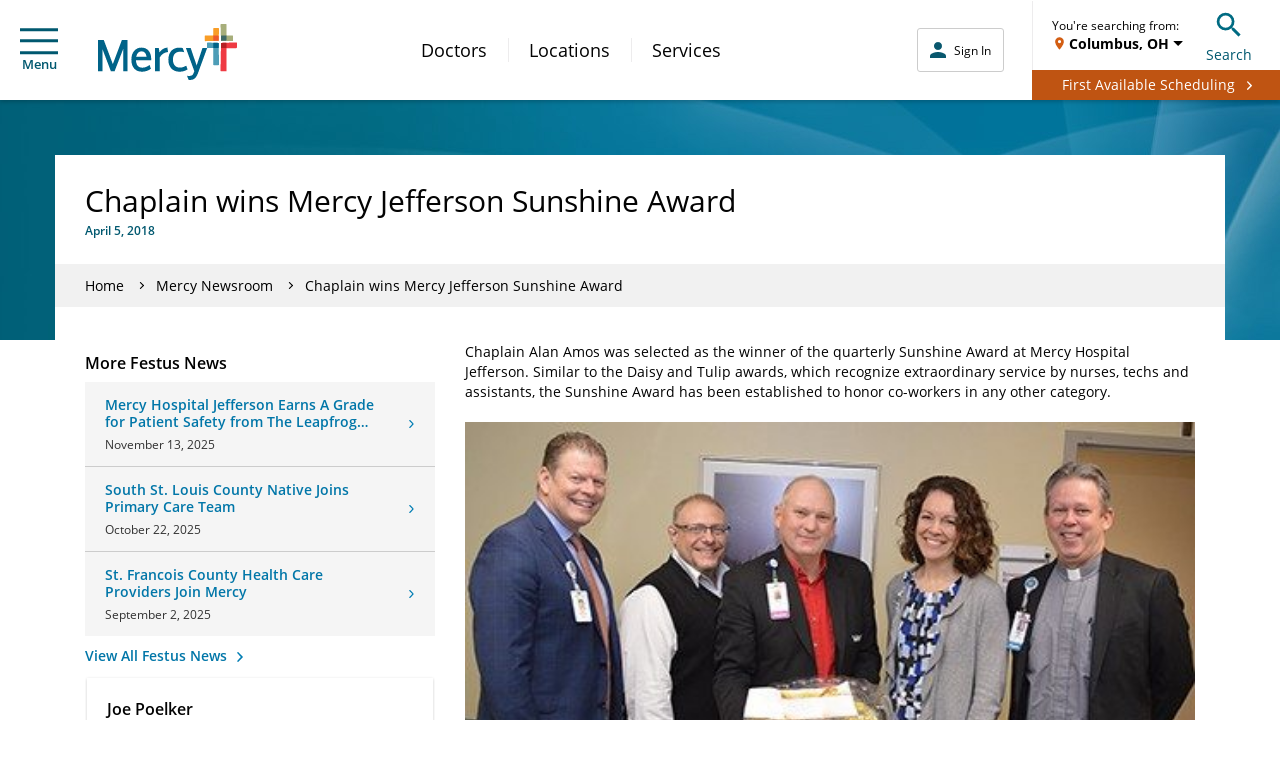

--- FILE ---
content_type: text/html; charset=UTF-8
request_url: https://www.mercy.net/newsroom/2018-04-05/chaplain-wins-mercy-jefferson-sunshine-award/
body_size: 19024
content:
<!DOCTYPE html>
<html xmlns:fb="http://ogp.me/ns/fb#" xmlns:og="http://ogp.me/ns#" xmlns:article="http://ogp.me/ns/article#" xmlns:book="http://ogp.me/ns/book#" xmlns:profile="http://ogp.me/ns/profile#" xmlns:video="http://ogp.me/ns/video#" lang="en">
  <head>
    
    <script type="text/javascript">
            (function() {
                window.ContextHub = window.ContextHub || {};

                /* setting paths */
                ContextHub.Paths = ContextHub.Paths || {};
                ContextHub.Paths.CONTEXTHUB_PATH = "/conf/global/settings/cloudsettings/default/contexthub";
                ContextHub.Paths.RESOURCE_PATH = "\/content\/mercy\/us\/en\/newsroom\/2018\/04\/05\/chaplain\u002Dwins\u002Dmercy\u002Djefferson\u002Dsunshine\u002Daward\/_jcr_content\/contexthub";
                ContextHub.Paths.SEGMENTATION_PATH = "\/conf\/mercy\/settings\/wcm\/segments";
                ContextHub.Paths.CQ_CONTEXT_PATH = "";

                /* setting initial constants */
                ContextHub.Constants = ContextHub.Constants || {};
                ContextHub.Constants.ANONYMOUS_HOME = "/home/users/B/BhHDXZx1YvHZZuwIAtsq";
                ContextHub.Constants.MODE = "no-ui";
            }());
        </script><script src="/etc/cloudsettings.kernel.js/conf/global/settings/cloudsettings/default/contexthub" type="text/javascript"></script>


<script>
  window.addEventListener('unload', function() {});
</script>

    
    


<!-- Begin Data Layer -->

  <script>
		digitalData = {
			pageInfo: {
				pageType: "news",
				siteSection: "Mercy Newsroom",
				pageNavigationHierarchy: "Home|newsroom|2018-04-05|chaplain-wins-mercy-jefferson-sunshine-award",
				pageTitle: "Chaplain wins Mercy Jefferson Sunshine Award",
				pageName: document.documentElement.lang + "|" + "Home|newsroom|2018-04-05|chaplain-wins-mercy-jefferson-sunshine-award",
				server: window.location.hostname,

				searchTerm: decodeURIComponent(urlParam("q")),
				searchResults: "",
				searchPage: "",
				searchFilter: "",
				searchDistance: "",
				searchSort: "",
				searchType: "",

				topicFilter: "",
				downloadFileName: "",
				responsiveDisplayType: getDisplayType(),

				callNumber: "",
				callNumberLocation: "",
				visitType: "",

				originalPublishDate: "2018-04-05",
				articleDate: "2018-04-05",
				communityTags: "Festus",
				newsTags: "",
			},
			userInfo: {
				loggedInStatus: "anonymous",
				currentLocation: "",
				currentZip: "",
				communityLocation: "",
				userType: ""
			},
			eventInfo: {},
			formInfo: {}
		};

		if (localStorage.getItem('geolocation')) {
			var geoData = JSON.parse(localStorage.getItem('geolocation')),
					buildArr = [
						geoData.address.locality,
						geoData.address.area
					];

			digitalData.userInfo.currentLocation = buildArr.join(', ');
			digitalData.userInfo.userType = geoData.userType;

			if (geoData.address.zip) {
				digitalData.userInfo.currentZip = geoData.address.zip;
			}
		}

		function urlParam(name) {
			var results = new RegExp('[\?&]' + name + '=([^&#]*)')
					.exec(window.location.href);
			if (results == null || results == "") {
				return "";
			} else {
				return results[1] || 0;
			}
		}

		function getDisplayType() {
			var displayWidth = getDisplayWidth();
			var displayType = "";
			if (displayWidth < 768) {
				displayType = "Mobile";
			} else if (displayWidth >= 768 && displayWidth < 991) {
				displayType = "Tablet";
			} else if (displayWidth >= 992) {
				displayType = "Desktop";
			}
			return displayType;
		}

		function getDisplayWidth() {
			if (self.innerWidth) {
				return self.innerWidth;
			}
			if (document.documentElement && document.documentElement.clientWidth) {
				return document.documentElement.clientWidth;
			}
			if (document.body) {
				return document.body.clientWidth;
			}
		}
  </script>

<!-- End Data Layer -->

    
    
  
  <script src="//assets.adobedtm.com/launch-ENc4fc53ebecec4e4bb37aad4eb4f00523.min.js"></script>


    
    

  <link rel="preload" href="//cdn.evgnet.com/beacon/mercyhealth/production/scripts/evergage.min.js" as="script"/>
  <script src="//cdn.evgnet.com/beacon/mercyhealth/production/scripts/evergage.min.js" defer></script>


    

<meta charset="UTF-8"/>
<meta name="viewport" content="width=device-width, initial-scale=1"/>
<meta content="IE=edge,chrome=1" http-equiv="X-UA-Compatible"/>
<meta http-equiv="Content-Type" content="text/html; charset=utf-8"/>

<meta name="description" content="Care management staff nominated Alan Amos for his compassionate work with patients and families in difficult situations  "/>
<meta property="og:site_name" content="Mercy"/>
<meta property="og:type" content="article"/>
<meta property="og:title" content="Chaplain wins Mercy Jefferson Sunshine Award | Mercy"/>
<meta property="og:description" content="Care management staff nominated Alan Amos for his compassionate work with patients and families in difficult situations  "/>
<meta property="og:url" content="https://www.mercy.net/newsroom/2018-04-05/chaplain-wins-mercy-jefferson-sunshine-award"/>
<meta property="article:published_time"/>
<meta property="article:modified_time" content="2024-01-10T20:45:38.111-06:00"/>
<meta property="og:image" content="https://www.mercy.net/content/dam/mercy/en/images/Alan%20Amos%20web.jpg"/>
<link rel="canonical" href="https://www.mercy.net/newsroom/2018-04-05/chaplain-wins-mercy-jefferson-sunshine-award/"/>
<title>
  Chaplain wins Mercy Jefferson Sunshine Award | Mercy
</title>



<link rel="icon" href="/etc.clientlibs/mercy/clientlibs/resources/images/favicons/favicon.ico"/>

<link rel="apple-touch-icon-precomposed" sizes="57x57" href="/etc.clientlibs/mercy/clientlibs/resources/images/favicons/apple-touch-icon-57x57.png"/>
<link rel="apple-touch-icon-precomposed" sizes="114x114" href="/etc.clientlibs/mercy/clientlibs/resources/images/favicons/apple-touch-icon-114x114.png"/>
<link rel="apple-touch-icon-precomposed" sizes="72x72" href="/etc.clientlibs/mercy/clientlibs/resources/images/favicons/apple-touch-icon-72x72.png"/>
<link rel="apple-touch-icon-precomposed" sizes="144x144" href="/etc.clientlibs/mercy/clientlibs/resources/images/favicons/apple-touch-icon-144x144.png"/>
<link rel="apple-touch-icon-precomposed" sizes="60x60" href="/etc.clientlibs/mercy/clientlibs/resources/images/favicons/apple-touch-icon-60x60.png"/>
<link rel="apple-touch-icon-precomposed" sizes="120x120" href="/etc.clientlibs/mercy/clientlibs/resources/images/favicons/apple-touch-icon-120x120.png"/>
<link rel="apple-touch-icon-precomposed" sizes="76x76" href="/etc.clientlibs/mercy/clientlibs/resources/images/favicons/apple-touch-icon-76x76.png"/>
<link rel="apple-touch-icon-precomposed" sizes="152x152" href="/etc.clientlibs/mercy/clientlibs/resources/images/favicons/apple-touch-icon-152x152.png"/>

<link rel="icon" type="image/png" sizes="196x196" href="/etc.clientlibs/mercy/clientlibs/resources/images/favicons/favicon-196x196.png"/>
<link rel="icon" type="image/png" sizes="96x96" href="/etc.clientlibs/mercy/clientlibs/resources/images/favicons/favicon-96x96.png"/>
<link rel="icon" type="image/png" sizes="32x32" href="/etc.clientlibs/mercy/clientlibs/resources/images/favicons/favicon-32x32.png"/>
<link rel="icon" type="image/png" sizes="16x16" href="/etc.clientlibs/mercy/clientlibs/resources/images/favicons/favicon-16x16.png"/>
<link rel="icon" type="image/png" sizes="128x128" href="/etc.clientlibs/mercy/clientlibs/resources/images/favicons/favicon-128.png"/>

<meta name="application-name" content="Mercy"/>
<meta name="msapplication-TileColor" content="#FFFFFF"/>
<meta name="msapplication-TileImage" content="/etc.clientlibs/mercy/clientlibs/resources/images/favicons/mstile-144x144.png"/>
<meta name="msapplication-square70x70logo" content="/etc.clientlibs/mercy/clientlibs/resources/images/favicons/mstile-70x70.png"/>
<meta name="msapplication-square150x150logo" content="/etc.clientlibs/mercy/clientlibs/resources/images/favicons/mstile-150x150.png"/>
<meta name="msapplication-wide310x150logo" content="/etc.clientlibs/mercy/clientlibs/resources/images/favicons/mstile-310x150.png"/>
<meta name="msapplication-square310x310logo" content="/etc.clientlibs/mercy/clientlibs/resources/images/favicons/mstile-310x310.png"/>

<link rel="preload" href="/etc.clientlibs/mercy/clientlibs/resources/fonts/open-sans-v17-latin-300.woff2" as="font" type="font/woff2" crossorigin/>
<link rel="preload" href="/etc.clientlibs/mercy/clientlibs/resources/fonts/open-sans-v17-latin-regular.woff2" as="font" type="font/woff2" crossorigin/>
<link rel="preload" href="/etc.clientlibs/mercy/clientlibs/resources/fonts/open-sans-v17-latin-italic.woff2" as="font" type="font/woff2" crossorigin/>
<link rel="preload" href="/etc.clientlibs/mercy/clientlibs/resources/fonts/open-sans-v17-latin-600.woff2" as="font" type="font/woff2" crossorigin/>
<link rel="preload" href="/etc.clientlibs/mercy/clientlibs/resources/fonts/open-sans-v17-latin-700.woff2" as="font" type="font/woff2" crossorigin/>
<link rel="preload" href="/etc.clientlibs/mercy/clientlibs/resources/fonts/open-sans-v17-latin-700italic.woff2" as="font" type="font/woff2" crossorigin/>




 
<!-- be_ixf, sdk, gho-->
<meta name="be:sdk" content="java_sdk_1.6.13" />
<meta name="be:timer" content="51ms" />
<meta name="be:norm_url" content="https://www.mercy.net/newsroom/2018-04-05/chaplain-wins-mercy-jefferson-sunshine-award/" />
<meta name="be:capsule_url" content="https://ixfd1-api.bc0a.com/api/ixf/1.0.0/get_capsule/f00000000317400/0242267093" />
<meta name="be:api_dt" content="pny_2025; pnm_07; pnd_04; pnh_10; pnmh_07; pn_epoch:1751648855298" />
<meta name="be:mod_dt" content="pny_1969; pnm_12; pnd_31; pnh_16; pnmh_00; pn_epoch:0" />
<meta name="be:orig_url" content="https://www.mercy.net/newsroom/2018-04-05/chaplain-wins-mercy-jefferson-sunshine-award/" />
<meta name="be:messages" content="1182" /><style>
.be-ix-link-block .be-related-link-container {margin-top: 40px;text-align: center;}
.be-ix-link-block .be-related-link-container .be-label {margin: 0;color: white;line-height: 1em;font-variant-numeric: lining-nums;font-size: 12px;}
.be-ix-link-block .be-related-link-container .be-list { display: inline-block; list-style: none;margin: 0; padding: 0;}
.be-ix-link-block .be-related-link-container .be-list .be-list-item {display: inline-block;margin-right: 20px;margin-bottom: 6px;}
.be-ix-link-block .be-related-link-container .be-list .be-list-item .be-related-link {    font-family: -apple-system, system-ui, BlinkMacSystemFont, Helvetica Neue, Segoe UI, Helvetica, Arial, sans-serif, Apple Color Emoji, Segoe UI Emoji, Segoe UI Symbol;
    font-size: 12px;
    font-weight: 400;
    letter-spacing: normal;
    line-height: normal;
    line-height: 1.42857143;
    color: #fff;
    text-decoration: underline;}
.be-ix-link-block .be-related-link-container .be-list .be-list-item .be-related-link:hover {text-decoration: underline;}
.be-ix-link-block .be-related-link-container .be-list .be-list-item:last-child { margin-right: 0;}

@media (max-width: 767px) {
  .be-ix-link-block .be-related-link-container .be-label {width: 100%;margin-bottom: 10px;}
  .be-ix-link-block .be-related-link-container .be-list { display: block;width: 100%;}
  .be-ix-link-block .be-related-link-container .be-list .be-list-item {display: block;margin-right: 0;}
}
@media (min-width: 768px) {
  .be-ix-link-block .be-related-link-container {display: flex;align-items: baseline;justify-content: center;}
  .be-ix-link-block .be-related-link-container .be-label {display: inline-block;margin-right: 20px;flex-grow: 0;flex-shrink: 0;}
}
</style>
 


    


    
<link rel="stylesheet" href="/etc.clientlibs/mercy/clientlibs/editabletemplates.min.18c9c18a496c4ae5ef7d9efa05d00b6f.css" type="text/css">





    
<link rel="stylesheet" href="/etc.clientlibs/mercy/clientlibs/externallibs.min.2195d92b0bb2bf7349bf67eee1ecc0bb.css" type="text/css">










    <noscript>
      <style type="text/css">
        body {
          margin-top: 60px;
        }
      </style>
    </noscript>
  </head>
  <body class="not-front">
    
    
      <noscript>
        <div class="noscript">
          <p>Please enable JavaScript in your browser for better experience</p>
        </div>
      </noscript>
      <div id="vue-app-root">
  <div id="targeting_header" class="wrapper mercy-author-refresh">
    










<div class="aem-Grid aem-Grid--12 aem-Grid--default--12 ">
    
    <div class="header-decorator aem-GridColumn aem-GridColumn--default--12">







<mcy-header v-slot="vm">
  <header class="mcy-header showFAButton">
    <div class="mcy-header__top">
      <div class="mcy-header__top-content">
        <ol class="mcy-eyebrow-links">
          <li class="mcy-eyebrow-links__item mcy-eyebrow-links__item--is-always-visible">
            
  
  
  
  
  
  
  
  

  
  <a href="https://www.mercy.net/mercystl/Home/" title="MyMercy Account" class="mcy-eyebrow-links__link" rel="noopener noreferrer" aria-label="Opens in new window: MyMercy Account" target="_blank">
    MyMercy Account
    
  </a>

            <i class="mcy-eyebrow-links__icon"></i>
          </li>
        </ol>
        <div class="mcy-header__geolocation mcy-header__geolocation--mobile">
          <geo-toast-header toast-type="primary" toast-location="1"></geo-toast-header>
        </div>
      </div>
    </div>
    <div class="mcy-header__main">
      <div class="mcy-header__hamburger">
        <button type="button" class="mcy-button-hamburger af-icon-button" @click="vm.toggleSmallNav()" data-id="hamburger-menu" aria-controls="small-nav">
          <span class="mcy-button__h_icon" aria-hidden="true"></span>Menu
        </button>
      </div>
      <div class="mcy-header__logo-wrapper">
        
        
  
  
  
  
  

  
  <a href="/" class="mcy-logo" title="Home">
    <svg xmlns="http://www.w3.org/2000/svg" viewBox="0 0 468 186">
      <g fill="none" fill-rule="nonzero">
        <path fill="#FFF" d="M369.8 62.3V56l35.3-1.4 1.8-39h6.9l1.4 38.9 37.4 1.3-.1 6.9-37.2 1.1-1.7 70.8h-7.3L405 63.7z"></path>
        <path fill="#4D9DB7" d="M367.5 63.4c0-1.2 1-2.1 2.1-2.1l36.6 1.6 1.5 71.6c0 1.2-1 2.2-2.2 2.2h-15.6c-1.2 0-2.2-1-2.2-2.2l.1-54.5h-20.5V63.4h.2z"></path>
        <path fill="#006388" d="M387.9 64.3c0-1.2 1-2.2 2.2-2.2l16.2.7.3 15c0 1.2-1 2.1-2.2 2.1h-16.5V64.3z"></path>
        <path fill="#EF3A43" d="M414.3 62.8l51.2-1.8c1.2 0 2.2 1 2.2 2.1V78c0 1.2-.9 2.2-2.1 2.2h-32.7v74.9c0 1.2-1 2.1-2.2 2.1h-16c-1.2 0-2.2-1-2.2-2.1l1.8-92.3z"></path>
        <path fill="#B52025" d="M432.9 80.1V64.4c0-1.2-.9-2.1-2.1-2.1l-16.5.6L414 78c0 1.2.8 2.1 2 2.1h16.9z"></path>
        <path fill="#A7AE7B" d="M432.8 2.1c0-1.2-1-2.1-2.2-2.1h-15.9c-1.2 0-2.1 1-2.1 2.1l1.7 53.3 38.4 1.3c1.2 0 2.2-1 2.2-2.1V40.4c0-1.2-1-2.2-2.2-2.2h-19.9V2.1z"></path>
        <path fill="#3F6966" d="M432.8 38.3H416c-1.2 0-2.2 1-2.2 2.2l.5 15 16.3.5c1.2 0 2.2-1 2.2-2.1V38.3z"></path>
        <path fill="#F99D27" d="M359.4 54.9c0 1.2 1 2.1 2.1 2.1l44.7-1.6 1.5-39.8c0-1.2-1-2.1-2.2-2.1h-15.6c-1.2 0-2.2 1-2.2 2.1l.1 22.7h-26.4c-1.2 0-2.2 1-2.2 2.1v14.5h.2z"></path>
        <path fill="#EE5A2A" d="M387.9 53.9c0 1.2 1 2.2 2.2 2.2l16.2-.6.6-15c0-1.2-1-2.1-2.2-2.1H388l-.1 15.5z"></path>
        <path fill="#006388" d="m351.6 80-.2.5-19.4 57.2-19.8-57.8H296l28.3 76.7-2.8 7.5c-2.3 6-6.1 7.5-10.5 8.1-2.5.4-6 .6-11.2-.1l4.9 13.2c2.7.4 3.4.5 4.3.5 12 0 20.8-3.8 27.7-22.6L367.5 80h-15.9Zm-77.3 64.8c-13.1-.6-21.9-9.6-21.9-26.4 0-16.4 7.7-24.5 20.4-26.2 6.1-.8 12.3.3 17.6 1.6l-5.2-14c-4.3-.9-8.5-1.3-12.2-1.3-22.5.3-36.1 15.7-36.1 40.1 0 24.3 13.9 39 35.8 39.9 12.6.5 21.4-3.2 28.9-7.6l-4.4-12.4c-7.1 3.4-13.1 6.8-22.9 6.3Zm-82 12.1V80h12.5l2.2 14.2.4-.5C214 84.4 223.1 79 233 78.4h.6l2.4 14.8h-.8c-11.2.6-22 7.8-27.5 18.4v45.3h-15.4Zm-46-78.5c20.1 0 32.65 14.4 32.9 37.79v4.41h-51.3v.3c.7 15.8 8.1 24.2 21.3 24.2 10 0 17.42-3.89 23.67-8.55l.73-.55 4.6 12.5c-8.7 6.7-18.6 10-30.2 10-22.4 0-35.7-15.1-35.7-40.3 0-23.8 13.7-39.8 34-39.8Zm-.1 12.4c-8.59 0-15.13 6.33-17.41 17.07l-.09.43-.1.3h34.8v-.3c-1.9-11.9-7.4-17.5-17.2-17.5ZM43.4 157.2 14.8 82.9v74.3H0V53.1h19.4l30.5 80.2 30.5-80.2h19.3v104.1H84.8V82.8l-29.1 74.4H43.4z"></path>
      </g>
    </svg>
  </a>

      </div>
      <div class="mcy-header__nav">
        <nav class="mcy-main-nav" aria-label="Main Navigation">
          <ol class="mcy-main-nav__list">
            <li class="mcy-main-nav__item">
              
              
  
  
  
  
  
  
  
  

  
  <a href="/search/doctor/" title="Doctors" class="mcy-main-nav__link">
    Doctors
    
  </a>

            </li>
          
            <li class="mcy-main-nav__item">
              
              
  
  
  
  
  
  
  
  

  
  <a href="/search/location/" title="Locations" class="mcy-main-nav__link">
    Locations
    
  </a>

            </li>
          
            <li class="mcy-main-nav__item">
              
              
  
  
  
  
  
  
  
  

  
  <a href="/search/service/" title="Services" class="mcy-main-nav__link">
    Services
    
  </a>

            </li>
          </ol>
        </nav>
      </div>
      <div class="mcy-header__utility">
        <div class="mcy-header__my-mercy">
          <mcy-my-mercy :my-mercy-login-link="&#39;/app/login?redirectType=mode&amp;redirectUrl=stdredirect&amp;option=backtoreferrer&amp;mmt=true&#39;" :referrer-path-enabled="true" :referrer-path-param-name="&#39;referrerPath&#39;" :my-mercy-keep-alive-enabled="false" :my-mercy-keep-alive-frequency="60000" :mercy-net-keep-alive-enabled="true" :mercy-net-keep-alive-frequency="600000" :activity-expiry="1200000" :activity-listener-frequency="60000" auth-link-list-json="[{&#34;title&#34;:&#34;Messages&#34;,&#34;metadataTitle&#34;:null,&#34;linkTarget&#34;:&#34;/content/mercy/us/en/profile/messages/&#34;,&#34;windowTarget&#34;:null,&#34;noFollow&#34;:null,&#34;showAlertsFor&#34;:&#34;messages&#34;,&#34;dataId&#34;:&#34;tier 2 | menu | auth messages&#34;,&#34;dataName&#34;:null,&#34;dataDetail&#34;:null},{&#34;title&#34;:&#34;Upcoming Appointments&#34;,&#34;metadataTitle&#34;:null,&#34;linkTarget&#34;:&#34;/content/mercy/us/en/profile/appointments/&#34;,&#34;windowTarget&#34;:null,&#34;noFollow&#34;:null,&#34;showAlertsFor&#34;:&#34;appointments&#34;,&#34;dataId&#34;:&#34;tier 2 | menu | auth appts&#34;,&#34;dataName&#34;:null,&#34;dataDetail&#34;:null},{&#34;title&#34;:&#34;Billing Summary&#34;,&#34;metadataTitle&#34;:null,&#34;linkTarget&#34;:&#34;/content/mercy/us/en/profile/billing-statements/&#34;,&#34;windowTarget&#34;:null,&#34;noFollow&#34;:null,&#34;showAlertsFor&#34;:null,&#34;dataId&#34;:&#34;tier 2 | menu | auth billing&#34;,&#34;dataName&#34;:null,&#34;dataDetail&#34;:null},{&#34;title&#34;:&#34;Test Results&#34;,&#34;metadataTitle&#34;:null,&#34;linkTarget&#34;:&#34;/content/mercy/us/en/profile/test-results/&#34;,&#34;windowTarget&#34;:null,&#34;noFollow&#34;:null,&#34;showAlertsFor&#34;:&#34;testResults&#34;,&#34;dataId&#34;:&#34;tier 2 | menu | auth test results&#34;,&#34;dataName&#34;:null,&#34;dataDetail&#34;:null}]"></mcy-my-mercy>
        </div>
        <div class="mcy-header__fabutton-wrapper">
          <div class="mcy-header__fabutton-top-row">
            <div class="mcy-header__border"></div>
            <div class="mcy-header__fabutton-geo-search">
              <div class="mcy-header__geolocation mcy-header__geolocation--desktop">
                <geo-toast-header toast-type="primary" toast-location="2"></geo-toast-header>
              </div>
              <div data-id="search-toggle" class="mcy-header__search-toggle">
                <button type="button" class="mcy-button-search af-icon-button" @click="vm.toggleSmallSearchBox()" aria-controls="small-search-box">
                  <span class="mcy-button__s_icon" aria-hidden="true"></span>Search
                </button>
              </div>
            </div>
          </div>
          <div class="mcy-header__fabutton-button">
            <div class="mcy-header__fabutton-button-container">
              <div class="mcy-header__fabutton-button-text">
                <a href="/schedule-online/" class="button">
                  <span class="mcy-header__fabutton-span">First Available Scheduling</span>
                </a>
              </div>
            </div>
          </div>
        </div>
      </div>
      <section class="mcy-small-search-box" id="small-search-box" aria-live="polite" :class="{'mcy-small-search-box--is-open' : vm.isSmallSearchBoxOpen}">
        <div class="mcy-input">
          <form id="small-search-form" role="search" method="GET" action="/search/site/" autocomplete="off">
            <label class="mcy-input__label mcy-input__label--is-hidden" for="small-search-field">Search Mercy</label>
            <div class="mcy-input__field-wrapper">
              <button type="submit" class="mcy-input__submit" aria-label="Search Mercy">
                <i class="mcy-input__search-icon"></i>
              </button>
              <input class="mcy-input__input" id="small-search-field" type="search" name="q" value="" maxlength="255" autocomplete="off" placeholder="Search Mercy" v-inline-ref:ssf="vm"/>
              <i class="mcy-input__close-icon" @click="vm.toggleSmallSearchBox()" aria-controls="small-search-box"></i>
            </div>
          </form>
        </div>
      </section>
      <div class="mcy-small-nav-overlay" :class="{'mcy-small-nav-overlay--is-open' : vm.isSmallNavOpen}" @click="vm.toggleSmallNav()" aria-controls="small-nav"></div>
      <nav class="mcy-small-nav" id="small-nav" aria-live="polite" :class="{'mcy-small-nav--is-open' : vm.isSmallNavOpen}" aria-label="Mobile Navigation">
        <div class="mcy-small-nav__header">
          <div class="mcy-small-nav__message">
            <span class="mcy-button__h_icon" aria-hidden="true"></span>
            <mcy-my-mercy-nav :my-mercy-login-link="&#39;/app/login?redirectType=mode&amp;redirectUrl=stdredirect&amp;option=backtoreferrer&amp;mmt=true&#39;"></mcy-my-mercy-nav>
          </div>
          <div class="mcy-small-nav__close">
            <button type="button" class="mcy-button-smallnav-close af-icon-button" @click="vm.toggleSmallNav()" aria-controls="small-nav">
              <span class="mcy-button-smallnav__close_icon" aria-hidden="true"></span>Close
            </button>
          </div>
        </div>
        <div class="mcy-small-nav__links">
          <div class="mcy-header__fabutton-hamburger-container">
            <div class="mcy-header__fabutton-hamburger-button">
              <a href="/first-available-scheduling/" class="button">
                <span class="mcy-header__fabutton-span">First Available Scheduling</span>
              </a>
            </div>
          </div>
          <ol class="mcy-small-nav__list mcy-small-nav__list--is-small-only">
            <li class="mcy-small-nav__item">
              
              
  
  
  
  
  
  
  
  

  
  <a href="/search/doctor/" class="mcy-small-nav__link">
    Doctors
    
  </a>

            </li>
          
            <li class="mcy-small-nav__item">
              
              
  
  
  
  
  
  
  
  

  
  <a href="/search/location/" class="mcy-small-nav__link">
    Locations
    
  </a>

            </li>
          
            <li class="mcy-small-nav__item">
              
              
  
  
  
  
  
  
  
  

  
  <a href="/search/service/" class="mcy-small-nav__link">
    Services
    
  </a>

            </li>
          </ol>
          <mcy-my-mercy-nav-links auth-link-list-json="[{&#34;title&#34;:&#34;Messages&#34;,&#34;metadataTitle&#34;:null,&#34;linkTarget&#34;:&#34;/content/mercy/us/en/profile/messages/&#34;,&#34;windowTarget&#34;:null,&#34;noFollow&#34;:null,&#34;showAlertsFor&#34;:&#34;messages&#34;,&#34;dataId&#34;:&#34;tier 2 | menu | auth messages&#34;,&#34;dataName&#34;:null,&#34;dataDetail&#34;:null},{&#34;title&#34;:&#34;Upcoming Appointments&#34;,&#34;metadataTitle&#34;:null,&#34;linkTarget&#34;:&#34;/content/mercy/us/en/profile/appointments/&#34;,&#34;windowTarget&#34;:null,&#34;noFollow&#34;:null,&#34;showAlertsFor&#34;:&#34;appointments&#34;,&#34;dataId&#34;:&#34;tier 2 | menu | auth appts&#34;,&#34;dataName&#34;:null,&#34;dataDetail&#34;:null},{&#34;title&#34;:&#34;Billing Summary&#34;,&#34;metadataTitle&#34;:null,&#34;linkTarget&#34;:&#34;/content/mercy/us/en/profile/billing-statements/&#34;,&#34;windowTarget&#34;:null,&#34;noFollow&#34;:null,&#34;showAlertsFor&#34;:null,&#34;dataId&#34;:&#34;tier 2 | menu | auth billing&#34;,&#34;dataName&#34;:null,&#34;dataDetail&#34;:null},{&#34;title&#34;:&#34;Test Results&#34;,&#34;metadataTitle&#34;:null,&#34;linkTarget&#34;:&#34;/content/mercy/us/en/profile/test-results/&#34;,&#34;windowTarget&#34;:null,&#34;noFollow&#34;:null,&#34;showAlertsFor&#34;:&#34;testResults&#34;,&#34;dataId&#34;:&#34;tier 2 | menu | auth test results&#34;,&#34;dataName&#34;:null,&#34;dataDetail&#34;:null}]"></mcy-my-mercy-nav-links>
          <div class="mcy-small-nav__linkheader">QUICK LINKS</div>
          <ol class="mcy-small-nav__list">
            <li class="mcy-small-nav__item">
              
  
  
  
  
  
  
  
  

  
  <a href="/first-available-scheduling/" class="mcy-small-nav__link" data-id="tier 2 | menu | first available">
    First Available Scheduling
    
  </a>

            </li>
          
            <li class="mcy-small-nav__item">
              
  
  
  
  
  
  
  
  

  
  <a href="https://www.mercy.net/mercystl/Home/" class="mcy-small-nav__link" data-id="tier 2 | menu | mymercy" rel="noopener noreferrer" aria-label="Opens in new window: MyMercy Account" target="_blank">
    MyMercy Account
    
  </a>

            </li>
          
            <li class="mcy-small-nav__item">
              
  
  
  
  
  
  
  
  

  
  <a href="/search/doctor/?solrsort=&distance=9999&options=scheduleOnline&insuranceProviders=&specialties=&servicesOffered=&gender=&languages=&page=1" class="mcy-small-nav__link" data-id="tier 2 | menu | schedule appt">
    Schedule Appointment
    
  </a>

            </li>
          
            <li class="mcy-small-nav__item">
              
  
  
  
  
  
  
  
  

  
  <a href="/patients-visitors/billing/" class="mcy-small-nav__link" data-id="tier 2 | menu | pay your bill">
    Pay My Bill
    
  </a>

            </li>
          </ol>
          <div class="mcy-small-nav__linkheader">ADDITIONAL LINKS</div>
          <ol class="mcy-small-nav__list">
            <li class="mcy-small-nav__item">
              
  
  
  
  
  
  
  
  

  
  <a href="https://careers.mercy.net/" class="mcy-small-nav__link" data-id="tier 2 | menu | careers" rel="noopener noreferrer" aria-label="Opens in new window: Careers" target="_blank">
    Careers
    
  </a>

            </li>
          
            <li class="mcy-small-nav__item">
              
  
  
  
  
  
  
  
  

  
  <a href="/about/" class="mcy-small-nav__link" data-id="tier 2 | menu | about">
    About Mercy
    
  </a>

            </li>
          
            <li class="mcy-small-nav__item">
              
  
  
  
  
  
  
  
  

  
  <a href="https://give.mercyhealthfoundation.net/give/731235/#!/donation/checkout?c_src=MRC_MercyMenu&c_src2=DonateNow" class="mcy-small-nav__link" data-id="tier 2 | menu | donate now" rel="noopener noreferrer" aria-label="Opens in new window: Donate Now" target="_blank">
    Donate Now
    
  </a>

            </li>
          
            <li class="mcy-small-nav__item">
              
  
  
  
  
  
  
  
  

  
  <a href="/forms/patient-feedback/" class="mcy-small-nav__link" data-id="tier 2 | menu | contact">
    Contact Us
    
  </a>

            </li>
          
            <li class="mcy-small-nav__item">
              
  
  
  
  
  
  
  
  

  
  <a href="/patients-visitors/mymercy/" class="mcy-small-nav__link" data-id="tier 2 | menu | about mymercy">
    What is MyMercy?
    
  </a>

            </li>
          </ol>
          <mcy-my-mercy-nav-button></mcy-my-mercy-nav-button>
        </div>
      </nav>
    </div>
  </header>
</mcy-header>



</div>

    
</div>





    <div class="root responsivegrid">


<div class="aem-Grid aem-Grid--12 aem-Grid--default--12 ">
    
    <main class="mcy-page-container page-container mcy-page-container--layout--right-content mcy-page-container--is-flipped aem-GridColumn aem-GridColumn--default--12">





  

  
  

  
  
  
  

  
  <div class="mcy-image mcy-page-container__background-top" title="Master Policy: Page Container (News)">
    
  <picture class="mcy-image__picture">
    <source media="(max-width: 767px)" srcset="/content/dam/mercy/en/web-assets/images/master-photos/WEB_Global_Banner.jpg.transform/banner-covered-mobile/image.jpeg"/>
    <img class="mcy-image__image" src="/content/dam/mercy/en/web-assets/images/master-photos/WEB_Global_Banner.jpg" alt="WEB_Global_Banner" title="Master Policy: Page Container (News)"/>
  </picture>

    
    
    
  </div>



<div class="mcy-page-container__wrapper ">
  
  
  
  <div class="mcy-page-banner-title-decorator mcy-page-container__title">








  <div class="mcy-page-banner-title">
    
    <div class="mcy-page-banner-title__content">
      <h1 class="mcy-page-banner-title__title">Chaplain wins Mercy Jefferson Sunshine Award</h1>
      <p class="mcy-page-banner-title__subtitle">April 5, 2018</p>
    </div>
  </div>

</div>

  
  <div class="mcy-breadcrumbs-decorator mcy-page-container__breadcrumbs">
<div class="breadcrumbs">
  <ul class="breadcrumbs__content">
    <li class="hidden-xs">
      
        
          <a href="/">Home</a>
        
        
        <span class="breadcrumbs__next"></span>
      
      
    </li>
  
    <li>
      
        
          <a href="/newsroom/">Mercy Newsroom</a>
        
        
        <span class="breadcrumbs__next"></span>
      
      
    </li>
  
    <li>
      
      Chaplain wins Mercy Jefferson Sunshine Award
    </li>
  </ul>
</div>
</div>

  
  <div class="mcy-page-container__content">
    
    <div class="responsivegrid mcy-page-container__section mcy-page-container__section--top">


<div class="aem-Grid aem-Grid--12 aem-Grid--default--12 ">
    
    <div class="mcy-container mcy-container--gutter-y--small mcy-container--gutter-x--small aem-GridColumn aem-GridColumn--default--12">








<div class="mcy-container__wrapper">
    
    <div class="responsivegrid">


<div class="aem-Grid aem-Grid--12 aem-Grid--default--12 ">
    
    
    
</div>
</div>

</div>
</div>

    
</div>
</div>

    
      <div class="mcy-page-container__section mcy-page-container__section--center">
        <div class="responsivegrid mcy-page-container__section mcy-page-container__section--left">


<div class="aem-Grid aem-Grid--12 aem-Grid--default--12 ">
    
    <div class="mcy-container mcy-container--gutter-y--small mcy-container--gutter-x--small aem-GridColumn aem-GridColumn--default--12">








<div class="mcy-container__wrapper">
    
    <div class="responsivegrid">


<div class="aem-Grid aem-Grid--12 aem-Grid--default--12 ">
    
    <div class="community-latest-news parbase aem-GridColumn aem-GridColumn--default--12">





<community-latest-news page-segments-json="[&#34;festusmo&#34;]" all-segments-json="{&#34;festusmo&#34;:&#34;Festus&#34;,&#34;hotspringsar&#34;:&#34;Hot Springs&#34;,&#34;dexter&#34;:&#34;Dexter&#34;,&#34;kingfisherok&#34;:&#34;Kingfisher&#34;,&#34;mountainviewmo&#34;:&#34;Mountain View&#34;,&#34;lebanonmo&#34;:&#34;Lebanon&#34;,&#34;northwestarar&#34;:&#34;Northwest AR&#34;,&#34;springfieldmo&#34;:&#34;Springfield&#34;,&#34;joplinmo&#34;:&#34;Joplin&#34;,&#34;washingtonmo&#34;:&#34;Washington&#34;,&#34;watongaok&#34;:&#34;Watonga&#34;,&#34;berryvillear&#34;:&#34;Berryville&#34;,&#34;bransonmo&#34;:&#34;Branson&#34;,&#34;troymo&#34;:&#34;Troy&#34;,&#34;auroramo&#34;:&#34;Aurora&#34;,&#34;oklahomacityok&#34;:&#34;Oklahoma City&#34;,&#34;fortsmithar&#34;:&#34;Fort Smith&#34;,&#34;capegirardeau&#34;:&#34;Cape Girardeau&#34;,&#34;cassvillemo&#34;:&#34;Cassville&#34;,&#34;stlouismo&#34;:&#34;St. Louis&#34;,&#34;ardmoreok&#34;:&#34;Ardmore&#34;,&#34;rollamo&#34;:&#34;Rolla&#34;,&#34;laredotx&#34;:&#34;Laredo&#34;,&#34;neworleansla&#34;:&#34;New Orleans&#34;,&#34;carthagemo&#34;:&#34;Carthage&#34;,&#34;stlouissouthmo&#34;:&#34;St. Louis - South&#34;,&#34;perryville&#34;:&#34;Perryville&#34;,&#34;healdtonok&#34;:&#34;Healdton&#34;,&#34;columbusks&#34;:&#34;Columbus&#34;,&#34;guthrieok&#34;:&#34;Guthrie&#34;,&#34;tishomingook&#34;:&#34;Tishomingo&#34;,&#34;stcharlesmo&#34;:&#34;St. Charles&#34;,&#34;adaok&#34;:&#34;Ada&#34;}" v-slot="vm">
  
  
  <div class="community-latest-news community-latest-news--stencil" v-if="vm.isLoading" aria-hidden="true">
    <div class="mcy-stencil-text mcy-stencil-text--width--short mcy-stencil-text--height--larger h4"></div>
    <div class="community-latest-news__cards">
      <div class="community-latest-news__card">
        <div class="community-latest-news__content mcy-stencil-block--width--full">
          <div class="community-latest-news__title mcy-stencil-text"></div>
          <div class="community-latest-news__publish-date mcy-stencil-text mcy-stencil-text--width--short"></div>
        </div>
      </div>
      <div class="community-latest-news__card">
        <div class="community-latest-news__content mcy-stencil-block--width--full">
          <div class="community-latest-news__title mcy-stencil-text"></div>
          <div class="community-latest-news__publish-date mcy-stencil-text mcy-stencil-text--width--short"></div>
        </div>
      </div>
      <div class="community-latest-news__card">
        <div class="community-latest-news__content mcy-stencil-block--width--full">
          <div class="community-latest-news__title mcy-stencil-text"></div>
          <div class="community-latest-news__publish-date mcy-stencil-text mcy-stencil-text--width--short"></div>
        </div>
      </div>
    </div>
    <div class="community-latest-news__view-all mcy-stencil-text mcy-stencil-text--width--short"></div>
  </div>

  <div class="community-latest-news" v-if="!vm.isLoading && vm.results.length > 0" v-cloak>
    <div class="community-latest-news__header font-smooth h4">More {{ vm.segmentName}} News</div>
    <div class="community-latest-news__cards">
      <a class="community-latest-news__card" v-for="result in vm.results" :key="result.id" :href="result.url">
        <div class="community-latest-news__content">
          <div class="community-latest-news__title h3">{{ result.jcr_title }}</div>
          <div class="community-latest-news__publish-date">{{ result.publishDate }}</div>
        </div>
        <span class="community-latest-news__icon"></span>
      </a>
    </div>
    <a class="community-latest-news__view-all right-arrow" v-href-param-setter:community-tags="vm.segmentName" href="/search/news">
      View All {{ vm.segmentName }} News
    </a>
  </div>
</community-latest-news>


</div>
<div class="mcy-container mcy-container--gutter-x--none aem-GridColumn aem-GridColumn--default--12">








<div class="mcy-container__wrapper">
    
    <div class="responsivegrid">


<div class="aem-Grid aem-Grid--12 aem-Grid--default--12 ">
    
    <div class="news-media-contact aem-GridColumn aem-GridColumn--default--12">







  <div class="news-media-contact__swiper-container">
    <div class="news-media-contact__card news-media-contact__slider text-center">
      <div class="news-media-contact__img-container">
        <img class="news-media-contact__img" src="/content/dam/mercy/en/web-assets/images/media-contacts/WEB-Media-Contact-Default.jpg" alt="Joe Poelker"/>
      </div>
      <div class="news-media-contact__info info">
        <div class="news-media-contact__full-name h3">Joe Poelker</div>
        <div class="news-media-contact__email email">
          <a class="spamspan" href="/cdn-cgi/l/email-protection#3973565c1769565c55525c4b79745c4b5a4017775c4d"><span class="__cf_email__" data-cfemail="9dd7f2f8b3cdf2f8f1f6f8efddd0f8effee4b3d3f8e9">[email&#160;protected]</span></a>
        </div>
        <div class="phone">
          <span class="news-media-contact__label contact-label"> Phone: </span>
          <a href="tel:314-525-4005" class="practice-phone">314-525-4005</a>
        </div>
        <div class="cell">
          <span class="news-media-contact__label contact-label"> Cell: </span>
          <a href="tel:314-724-6095" class="practice-phone">314-724-6095</a>
        </div>
        
        
      </div>
    </div>
  </div>
  
  <div class="search-results-slider__bottom-section">
    <a class="news-media-contact__view-more-link" href="/newsroom/media-contacts">
      See All Media Contacts
    </a>
  </div>



</div>

    
</div>
</div>

</div>
</div>

    
</div>
</div>

</div>
</div>

    
</div>
</div>

        <div class="responsivegrid mcy-page-container__section--right mcy-page-container__section">


<div class="aem-Grid aem-Grid--12 aem-Grid--default--12 ">
    
    <div class="mcy-container mcy-container--gutter-y--small mcy-container--gutter-x--small aem-GridColumn aem-GridColumn--default--12">








<div class="mcy-container__wrapper">
    
    <div class="responsivegrid">


<div class="aem-Grid aem-Grid--12 aem-Grid--default--12 ">
    
    <div class="custom-text parbase aem-GridColumn aem-GridColumn--default--12">

<div class="custom-text__content" style="color:;"><p>Chaplain Alan Amos was selected as the winner of the quarterly Sunshine Award at Mercy Hospital Jefferson. Similar to the Daisy and Tulip awards, which recognize extraordinary service by nurses, techs and assistants, the Sunshine Award has been established to honor co-workers in any other category.</p>
</div>
</div>
<div class="mcy-image-decorator aem-GridColumn aem-GridColumn--default--12">







  <div class="mcy-image" itemtype="http://schema.org/ImageObject" itemscope="itemscope">
    <picture class="mcy-image__picture">
      <source media="(min-width: 1200px)" srcset="/content/dam/mercy/en/images/Alan Amos pop2.jpg.transform/image-component-large-desktop/img.jpg"/>
      <source media="(min-width: 992px)" srcset="/content/dam/mercy/en/images/Alan Amos pop2.jpg.transform/image-component-desktop/img.jpg"/>
      <source media="(min-width: 768px)" srcset="/content/dam/mercy/en/images/Alan Amos pop2.jpg.transform/image-component-tablet/img.jpg"/>
      <source media="(min-width: 0px)" srcset="/content/dam/mercy/en/images/Alan Amos pop2.jpg.transform/image-component-mobile/img.jpg"/>
      <img class="mcy-image__image" src="/content/dam/mercy/en/images/Alan%20Amos%20pop2.jpg.transform/image-component-desktop/img.jpg" alt="Chaplain Alan Amos was selected as the quarterly Sunshine Award winner at Mercy Hospital Jefferson for his work with patients and families." itemprop="contentUrl"/>
    </picture>
    <small class="mcy-image__title" itemprop="caption">Chaplain Alan Amos was selected as the quarterly Sunshine Award winner at Mercy Hospital Jefferson for his work with patients and families.</small>
  </div>

</div>
<div class="custom-text parbase aem-GridColumn aem-GridColumn--default--12">

<div class="custom-text__content" style="color:;"><p>Alan was nominated by the Care Management staff with a letter written by Elizabeth Powell, RN, CM, and Jennifer Skaggs, BSW.</p>
<p><i>Care Management works with Chaplain Amos closely with many difficult patients. We would like to nominate him because we have seen him and talked with him about numerous, difficult-to-handle patients. He works tirelessly to assist patients and families to come to terms with many end-of-life and life-changing decisions.</i></p>
<p><i>Chaplain Amos has a way of speaking candidly to the patients and families during these difficult situations to make critical decisions. These families need to hear the truth and feel good about their choices. Chaplain Amos has the medical knowledge and background to explain appropriately and lovingly to the families.</i></p>
<p><i>We personally have seen Chaplain Amos spend many hours with families to find answers and solutions to their problems. For example, he spent many hours with a family and assisted with end-of-life decisions. He provided emotional support and guidance. He continued to follow up with this family to provide assistance each time the patient was admitted.</i></p>
<p><i>The list of difficult patients is endless, and he is always willing to help without hesitation. The support he provides is exceptional. We appreciate everything he does for our patients and families. We would like to see him be acknowledged for all the good he does on a daily basis.</i></p>
</div>
</div>

    
</div>
</div>

</div>
</div>

    
</div>
</div>

      </div>
      <div class="responsivegrid mcy-page-container__section mcy-page-container__section--bottom">


<div class="aem-Grid aem-Grid--12 aem-Grid--default--12 ">
    
    <div class="mcy-container mcy-container--gutter-y--small mcy-container--gutter-x--small aem-GridColumn aem-GridColumn--default--12">








<div class="mcy-container__wrapper">
    
    <div class="responsivegrid">


<div class="aem-Grid aem-Grid--12 aem-Grid--default--12 ">
    
    
    
</div>
</div>

</div>
</div>

    
</div>
</div>

    
  </div>
</div>



  

  
  

  
  
  
  

  
  <div class="mcy-image mcy-page-container__background-bottom" title="Master Policy: Page Container (News)">
    
    
    
    
  <picture class="mcy-image__picture">
    <source media="(min-width: 1200px)" srcset="/content/dam/mercy/en/web-assets/images/master-photos/celticknot-background.png.transform/image-component-large-desktop/img.png"/>
    <source media="(min-width: 992px)" srcset="/content/dam/mercy/en/web-assets/images/master-photos/celticknot-background.png.transform/image-component-desktop/img.png"/>
    <source media="(min-width: 768px)" srcset="/content/dam/mercy/en/web-assets/images/master-photos/celticknot-background.png.transform/image-component-tablet/img.png"/>
    <source media="(min-width: 0px)" srcset="/content/dam/mercy/en/web-assets/images/master-photos/celticknot-background.png.transform/image-component-mobile/img.png"/>
    <img class="mcy-image__image" src="/content/dam/mercy/en/web-assets/images/master-photos/celticknot-background.png.transform/image-component-desktop/img.png" alt="celticknot-background" title="Master Policy: Page Container (News)"/>
  </picture>

  </div>

</main>
<div class="additional-info aem-GridColumn aem-GridColumn--default--12">




  




</div>

    
</div>
</div>


    
<div class="footer experiencefragment global-footer">









<div class="aem-Grid aem-Grid--12 aem-Grid--default--12 ">
    
    <div class="mcy-footer-decorator aem-GridColumn aem-GridColumn--default--12">









<footer class="mcy-footer">
  <div class="mcy-footer__content">
    <div class="mcy-footer__column mcy-footer__column--left">
      <div class="mcy-footer__group mcy-footer__group--left">
        <div class="mcy-footer__section">
          
          
  
  
  
  
  

  
  <a href="/" class="mcy-logo" title="Home">
    <svg xmlns="http://www.w3.org/2000/svg" viewBox="0 0 468 186">
      <g fill="none" fill-rule="nonzero">
        <path fill="#FFF" d="M369.8 62.3V56l35.3-1.4 1.8-39h6.9l1.4 38.9 37.4 1.3-.1 6.9-37.2 1.1-1.7 70.8h-7.3L405 63.7z"></path>
        <path fill="#4D9DB7" d="M367.5 63.4c0-1.2 1-2.1 2.1-2.1l36.6 1.6 1.5 71.6c0 1.2-1 2.2-2.2 2.2h-15.6c-1.2 0-2.2-1-2.2-2.2l.1-54.5h-20.5V63.4h.2z"></path>
        <path fill="#006388" d="M387.9 64.3c0-1.2 1-2.2 2.2-2.2l16.2.7.3 15c0 1.2-1 2.1-2.2 2.1h-16.5V64.3z"></path>
        <path fill="#EF3A43" d="M414.3 62.8l51.2-1.8c1.2 0 2.2 1 2.2 2.1V78c0 1.2-.9 2.2-2.1 2.2h-32.7v74.9c0 1.2-1 2.1-2.2 2.1h-16c-1.2 0-2.2-1-2.2-2.1l1.8-92.3z"></path>
        <path fill="#B52025" d="M432.9 80.1V64.4c0-1.2-.9-2.1-2.1-2.1l-16.5.6L414 78c0 1.2.8 2.1 2 2.1h16.9z"></path>
        <path fill="#A7AE7B" d="M432.8 2.1c0-1.2-1-2.1-2.2-2.1h-15.9c-1.2 0-2.1 1-2.1 2.1l1.7 53.3 38.4 1.3c1.2 0 2.2-1 2.2-2.1V40.4c0-1.2-1-2.2-2.2-2.2h-19.9V2.1z"></path>
        <path fill="#3F6966" d="M432.8 38.3H416c-1.2 0-2.2 1-2.2 2.2l.5 15 16.3.5c1.2 0 2.2-1 2.2-2.1V38.3z"></path>
        <path fill="#F99D27" d="M359.4 54.9c0 1.2 1 2.1 2.1 2.1l44.7-1.6 1.5-39.8c0-1.2-1-2.1-2.2-2.1h-15.6c-1.2 0-2.2 1-2.2 2.1l.1 22.7h-26.4c-1.2 0-2.2 1-2.2 2.1v14.5h.2z"></path>
        <path fill="#EE5A2A" d="M387.9 53.9c0 1.2 1 2.2 2.2 2.2l16.2-.6.6-15c0-1.2-1-2.1-2.2-2.1H388l-.1 15.5z"></path>
        <path fill="#FFF" d="m351.6 80-.2.5-19.4 57.2-19.8-57.8H296l28.3 76.7-2.8 7.5c-2.3 6-6.1 7.5-10.5 8.1-2.5.4-6 .6-11.2-.1l4.9 13.2c2.7.4 3.4.5 4.3.5 12 0 20.8-3.8 27.7-22.6L367.5 80h-15.9Zm-77.3 64.8c-13.1-.6-21.9-9.6-21.9-26.4 0-16.4 7.7-24.5 20.4-26.2 6.1-.8 12.3.3 17.6 1.6l-5.2-14c-4.3-.9-8.5-1.3-12.2-1.3-22.5.3-36.1 15.7-36.1 40.1 0 24.3 13.9 39 35.8 39.9 12.6.5 21.4-3.2 28.9-7.6l-4.4-12.4c-7.1 3.4-13.1 6.8-22.9 6.3Zm-82 12.1V80h12.5l2.2 14.2.4-.5C214 84.4 223.1 79 233 78.4h.6l2.4 14.8h-.8c-11.2.6-22 7.8-27.5 18.4v45.3h-15.4Zm-46-78.5c20.1 0 32.65 14.4 32.9 37.79v4.41h-51.3v.3c.7 15.8 8.1 24.2 21.3 24.2 10 0 17.42-3.89 23.67-8.55l.73-.55 4.6 12.5c-8.7 6.7-18.6 10-30.2 10-22.4 0-35.7-15.1-35.7-40.3 0-23.8 13.7-39.8 34-39.8Zm-.1 12.4c-8.59 0-15.13 6.33-17.41 17.07l-.09.43-.1.3h34.8v-.3c-1.9-11.9-7.4-17.5-17.2-17.5ZM43.4 157.2 14.8 82.9v74.3H0V53.1h19.4l30.5 80.2 30.5-80.2h19.3v104.1H84.8V82.8l-29.1 74.4H43.4z"></path>
      </g>
    </svg>
  </a>

        </div>
        <div class="mcy-footer__section">
          
  
  
  
  
  

  
  <mcy-address-element>
    <mcy-address class="mcy-address" street-address="14528 S. Outer Forty" city="Chesterfield" state="Missouri " zip=" 63017" segments-data="[{&#34;community&#34;:null,&#34;streetAddress&#34;:&#34;430 North Monte Vista Street&#34;,&#34;segment&#34;:&#34;adaok&#34;,&#34;city&#34;:&#34;Ada&#34;,&#34;phone&#34;:&#34;580-332-2323&#34;,&#34;zip&#34;:&#34; 74820&#34;,&#34;state&#34;:&#34;Oklahoma &#34;},{&#34;community&#34;:null,&#34;streetAddress&#34;:&#34;1011 Fourteenth Avenue Northwest&#34;,&#34;segment&#34;:&#34;ardmoreok&#34;,&#34;city&#34;:&#34;Ardmore&#34;,&#34;phone&#34;:&#34;580-223-5400&#34;,&#34;zip&#34;:&#34; 73401&#34;,&#34;state&#34;:&#34;Oklahoma &#34;},{&#34;community&#34;:null,&#34;streetAddress&#34;:&#34;500 South Porter Avenue&#34;,&#34;segment&#34;:&#34;auroramo&#34;,&#34;city&#34;:&#34;Aurora&#34;,&#34;phone&#34;:&#34;417-678-2122&#34;,&#34;zip&#34;:&#34; 65605&#34;,&#34;state&#34;:&#34;Missouri &#34;},{&#34;community&#34;:null,&#34;streetAddress&#34;:&#34;214 Carter Street&#34;,&#34;segment&#34;:&#34;berryvillear&#34;,&#34;city&#34;:&#34;Berryville&#34;,&#34;phone&#34;:&#34;870-423-3355&#34;,&#34;zip&#34;:&#34; 72616&#34;,&#34;state&#34;:&#34;Arkansas &#34;},{&#34;community&#34;:null,&#34;streetAddress&#34;:&#34;448 State Highway 248&#34;,&#34;segment&#34;:&#34;bransonmo&#34;,&#34;city&#34;:&#34;Branson&#34;,&#34;phone&#34;:&#34;417-337-9808&#34;,&#34;zip&#34;:&#34; 65616&#34;,&#34;state&#34;:&#34;Missouri &#34;},{&#34;community&#34;:null,&#34;streetAddress&#34;:&#34;3125 Dr. Russell Smith Way&#34;,&#34;segment&#34;:&#34;carthagemo&#34;,&#34;city&#34;:&#34;Carthage&#34;,&#34;phone&#34;:&#34;417-358-8121&#34;,&#34;zip&#34;:&#34; 64836&#34;,&#34;state&#34;:&#34;Missouri &#34;},{&#34;community&#34;:null,&#34;streetAddress&#34;:&#34;94 Main Street&#34;,&#34;segment&#34;:&#34;cassvillemo&#34;,&#34;city&#34;:&#34;Cassville&#34;,&#34;phone&#34;:&#34;417-847-6000&#34;,&#34;zip&#34;:&#34; 65625&#34;,&#34;state&#34;:&#34;Missouri &#34;},{&#34;community&#34;:null,&#34;streetAddress&#34;:&#34;220 North Pennsylvania&#34;,&#34;segment&#34;:&#34;columbusks&#34;,&#34;city&#34;:&#34;Columbus&#34;,&#34;phone&#34;:&#34;620-429-2545&#34;,&#34;zip&#34;:&#34; 66725&#34;,&#34;state&#34;:&#34;Kansas &#34;},{&#34;community&#34;:null,&#34;streetAddress&#34;:&#34;1400 Highway 61 South&#34;,&#34;segment&#34;:&#34;festusmo&#34;,&#34;city&#34;:&#34;Festus&#34;,&#34;phone&#34;:&#34;636-933-1000&#34;,&#34;zip&#34;:&#34; 63028&#34;,&#34;state&#34;:&#34;Missouri &#34;},{&#34;community&#34;:null,&#34;streetAddress&#34;:&#34;401 Woodland Hills Boulevard&#34;,&#34;segment&#34;:&#34;fortscottks&#34;,&#34;city&#34;:&#34;Fort Scott&#34;,&#34;phone&#34;:&#34;620-223-2200&#34;,&#34;zip&#34;:&#34; 66701&#34;,&#34;state&#34;:&#34;Kansas &#34;},{&#34;community&#34;:null,&#34;streetAddress&#34;:&#34;7301 Rogers Avenue&#34;,&#34;segment&#34;:&#34;fortsmithar&#34;,&#34;city&#34;:&#34;Fort Smith&#34;,&#34;phone&#34;:&#34;479-314-6000&#34;,&#34;zip&#34;:&#34; 72903&#34;,&#34;state&#34;:&#34;Arkansas &#34;},{&#34;community&#34;:null,&#34;streetAddress&#34;:&#34;200 South Academy&#34;,&#34;segment&#34;:&#34;guthrieok&#34;,&#34;city&#34;:&#34;Guthrie&#34;,&#34;phone&#34;:&#34;405-282-6700&#34;,&#34;zip&#34;:&#34; 73044&#34;,&#34;state&#34;:&#34;Oklahoma &#34;},{&#34;community&#34;:null,&#34;streetAddress&#34;:&#34;3462 Hospital Road&#34;,&#34;segment&#34;:&#34;healdtonok&#34;,&#34;city&#34;:&#34;Healdton&#34;,&#34;phone&#34;:&#34;580-229-0701&#34;,&#34;zip&#34;:&#34; 73438&#34;,&#34;state&#34;:&#34;Oklahoma &#34;},{&#34;community&#34;:null,&#34;streetAddress&#34;:&#34;14528 S. Outer Forty&#34;,&#34;segment&#34;:&#34;hotspringsar&#34;,&#34;city&#34;:&#34;Chesterfield&#34;,&#34;phone&#34;:null,&#34;zip&#34;:&#34; 63017&#34;,&#34;state&#34;:&#34;Missouri &#34;},{&#34;community&#34;:null,&#34;streetAddress&#34;:&#34;100 Mercy Way&#34;,&#34;segment&#34;:&#34;joplinmo&#34;,&#34;city&#34;:&#34;Joplin&#34;,&#34;phone&#34;:&#34;417-781-2727&#34;,&#34;zip&#34;:&#34; 64804&#34;,&#34;state&#34;:&#34;Missouri &#34;},{&#34;community&#34;:null,&#34;streetAddress&#34;:&#34;1000 Hospital Drive&#34;,&#34;segment&#34;:&#34;kingfisherok&#34;,&#34;city&#34;:&#34;Kingfisher&#34;,&#34;phone&#34;:&#34;405-375-3141&#34;,&#34;zip&#34;:&#34; 73750&#34;,&#34;state&#34;:&#34;Oklahoma &#34;},{&#34;community&#34;:null,&#34;streetAddress&#34;:&#34;2500 Zacatecas Street&#34;,&#34;segment&#34;:&#34;laredotx&#34;,&#34;city&#34;:&#34;Laredo&#34;,&#34;phone&#34;:null,&#34;zip&#34;:&#34; 78046&#34;,&#34;state&#34;:&#34;Texas &#34;},{&#34;community&#34;:null,&#34;streetAddress&#34;:&#34;100 Hospital Drive&#34;,&#34;segment&#34;:&#34;lebanonmo&#34;,&#34;city&#34;:&#34;Lebanon&#34;,&#34;phone&#34;:&#34;417-533-6100&#34;,&#34;zip&#34;:&#34; 65536&#34;,&#34;state&#34;:&#34;Missouri &#34;},{&#34;community&#34;:null,&#34;streetAddress&#34;:&#34;100 U.S. 60&#34;,&#34;segment&#34;:&#34;mountainviewmo&#34;,&#34;city&#34;:&#34;Mountain View&#34;,&#34;phone&#34;:&#34;417-934-7000&#34;,&#34;zip&#34;:&#34; 65548&#34;,&#34;state&#34;:&#34;Missouri &#34;},{&#34;community&#34;:&#34;New Orleans&#34;,&#34;streetAddress&#34;:&#34;110 Veteran&#39;s Boulevard Suite 425&#34;,&#34;segment&#34;:&#34;neworleansla&#34;,&#34;city&#34;:&#34;Metairie&#34;,&#34;phone&#34;:&#34;504-323-9573&#34;,&#34;zip&#34;:&#34; 70005&#34;,&#34;state&#34;:&#34;Louisiana &#34;},{&#34;community&#34;:&#34;Northwest AR&#34;,&#34;streetAddress&#34;:&#34;2710 S. Rife Medical Lane&#34;,&#34;segment&#34;:&#34;northwestarar&#34;,&#34;city&#34;:&#34;Rogers&#34;,&#34;phone&#34;:null,&#34;zip&#34;:&#34; 72758&#34;,&#34;state&#34;:&#34;Arkansas &#34;},{&#34;community&#34;:null,&#34;streetAddress&#34;:&#34;4300 West Memorial Road&#34;,&#34;segment&#34;:&#34;oklahomacityok&#34;,&#34;city&#34;:&#34;Oklahoma City&#34;,&#34;phone&#34;:&#34;405-755-1515&#34;,&#34;zip&#34;:&#34; 73120&#34;,&#34;state&#34;:&#34;Oklahoma &#34;},{&#34;community&#34;:null,&#34;streetAddress&#34;:&#34;1605 Martin Springs Drive&#34;,&#34;segment&#34;:&#34;rollamo&#34;,&#34;city&#34;:&#34;Rolla&#34;,&#34;phone&#34;:&#34;573-458-6300&#34;,&#34;zip&#34;:&#34; 65401&#34;,&#34;state&#34;:&#34;Missouri &#34;},{&#34;community&#34;:null,&#34;streetAddress&#34;:&#34;1235 East Cherokee&#34;,&#34;segment&#34;:&#34;springfieldmo&#34;,&#34;city&#34;:&#34;Springfield&#34;,&#34;phone&#34;:&#34;417-820-2000&#34;,&#34;zip&#34;:&#34; 65804&#34;,&#34;state&#34;:&#34;Missouri &#34;},{&#34;community&#34;:&#34;St. Charles&#34;,&#34;streetAddress&#34;:&#34;300 Winding Woods Dr.&#34;,&#34;segment&#34;:&#34;stcharlesmo&#34;,&#34;city&#34;:&#34;O&#39;Fallon&#34;,&#34;phone&#34;:null,&#34;zip&#34;:&#34; 63366&#34;,&#34;state&#34;:&#34;Missouri &#34;},{&#34;community&#34;:&#34;St. Louis&#34;,&#34;streetAddress&#34;:&#34;615 South New Ballas Road&#34;,&#34;segment&#34;:&#34;stlouismo&#34;,&#34;city&#34;:&#34;Saint Louis&#34;,&#34;phone&#34;:&#34;314-251-6000&#34;,&#34;zip&#34;:&#34; 63141&#34;,&#34;state&#34;:&#34;Missouri &#34;},{&#34;community&#34;:&#34;St. Louis - South&#34;,&#34;streetAddress&#34;:&#34;10010 Kennerly Road&#34;,&#34;segment&#34;:&#34;stlouissouthmo&#34;,&#34;city&#34;:&#34;St. Louis&#34;,&#34;phone&#34;:&#34;314-525-1000&#34;,&#34;zip&#34;:&#34; 63128&#34;,&#34;state&#34;:&#34;Missouri &#34;},{&#34;community&#34;:null,&#34;streetAddress&#34;:&#34;1000 South Byrd Street&#34;,&#34;segment&#34;:&#34;tishomingook&#34;,&#34;city&#34;:&#34;Tishomingo&#34;,&#34;phone&#34;:&#34;580-371-2327&#34;,&#34;zip&#34;:&#34; 73460&#34;,&#34;state&#34;:&#34;Oklahoma &#34;},{&#34;community&#34;:null,&#34;streetAddress&#34;:&#34;1000 E. Cherry Street&#34;,&#34;segment&#34;:&#34;troymo&#34;,&#34;city&#34;:&#34;Troy&#34;,&#34;phone&#34;:&#34;636-528-8551&#34;,&#34;zip&#34;:&#34; 63379&#34;,&#34;state&#34;:&#34;Missouri &#34;},{&#34;community&#34;:null,&#34;streetAddress&#34;:&#34;901 East Fifth Street&#34;,&#34;segment&#34;:&#34;washingtonmo&#34;,&#34;city&#34;:&#34;Washington&#34;,&#34;phone&#34;:&#34;636-239-8000&#34;,&#34;zip&#34;:&#34; 63090&#34;,&#34;state&#34;:&#34;Missouri &#34;},{&#34;community&#34;:null,&#34;streetAddress&#34;:&#34;500 North Clarence Nash Boulevard&#34;,&#34;segment&#34;:&#34;watongaok&#34;,&#34;city&#34;:&#34;Watonga&#34;,&#34;phone&#34;:&#34;580-623-7211&#34;,&#34;zip&#34;:&#34; 73772&#34;,&#34;state&#34;:&#34;Oklahoma &#34;},{&#34;community&#34;:null,&#34;streetAddress&#34;:&#34;434 N. West Street&#34;,&#34;segment&#34;:&#34;perryville&#34;,&#34;city&#34;:&#34;Perryville&#34;,&#34;phone&#34;:&#34;573-547-2536&#34;,&#34;zip&#34;:&#34; 63775&#34;,&#34;state&#34;:&#34;MO&#34;},{&#34;community&#34;:null,&#34;streetAddress&#34;:&#34;1701 Lacey Street&#34;,&#34;segment&#34;:&#34;capegirardeau&#34;,&#34;city&#34;:&#34;Cape Girardeau&#34;,&#34;phone&#34;:&#34;(573) 624-7575&#34;,&#34;zip&#34;:&#34;63701&#34;,&#34;state&#34;:&#34;MO &#34;},{&#34;community&#34;:null,&#34;streetAddress&#34;:&#34;1200 N. One Mile Road&#34;,&#34;segment&#34;:&#34;dexter&#34;,&#34;city&#34;:&#34;Dexter&#34;,&#34;phone&#34;:&#34;(573) 755-2302&#34;,&#34;zip&#34;:&#34;63841&#34;,&#34;state&#34;:&#34;MO &#34;}]">
      <div class="mcy-address__address" itemscope itemtype="https://schema.org/PostalAddress">
        <span class="mcy-address__line" itemprop="name">Mercy</span>
        <span itemprop="streetAddress" class="mcy-address__line">14528 S. Outer Forty</span>
        <span class="mcy-address__line">
          <span itemprop="addressLocality">Chesterfield</span>, 
          <span itemprop="addressRegion">Missouri </span>
          <span itemprop="postalCode"> 63017</span>
        </span>
        
      </div>
    </mcy-address>
  </mcy-address-element>

        </div>
        <div class="mcy-footer__section">
          <ol class="mcy-social-icons">
            <li class="mcy-social-icons__item">
              
  
  
  
  
  
  
  
  

  
  <a href="https://www.facebook.com/FollowMercy" title="Mercy Health&#39;s Facebook" class="mcy-social-icons__link" rel="noopener noreferrer" aria-label="Opens in new window: Mercy Health&#39;s Facebook" target="_blank">
    
    
      <span class="mcy-social-icons__icon mcy-social-icons__icon--facebook"></span>
    
  </a>

            </li>
<li class="mcy-social-icons__item">
              
  
  
  
  
  
  
  
  

  
  <a href="https://twitter.com/followmercy" title="Mercy Health&#39;s Twitter" class="mcy-social-icons__link" rel="noopener noreferrer" aria-label="Opens in new window: Mercy Health&#39;s Twitter" target="_blank">
    
    
      <span class="mcy-social-icons__icon mcy-social-icons__icon--twitter"></span>
    
  </a>

            </li>
<li class="mcy-social-icons__item">
              
  
  
  
  
  
  
  
  

  
  <a href="https://www.youtube.com/themercychannel" title="Mercy Health&#39;s YouTube" class="mcy-social-icons__link" rel="noopener noreferrer" aria-label="Opens in new window: Mercy Health&#39;s YouTube" target="_blank">
    
    
      <span class="mcy-social-icons__icon mcy-social-icons__icon--youtube"></span>
    
  </a>

            </li>
<li class="mcy-social-icons__item">
              
  
  
  
  
  
  
  
  

  
  <a href="https://www.linkedin.com/company/mercy" title="Mercy Health&#39;s LinkedIn" class="mcy-social-icons__link" rel="noopener noreferrer" aria-label="Opens in new window: Mercy Health&#39;s LinkedIn" target="_blank">
    
    
      <span class="mcy-social-icons__icon mcy-social-icons__icon--linkedin"></span>
    
  </a>

            </li>

          </ol>
        </div>
      </div>
      <div class="mcy-footer__group mcy-footer__group--right">
        <div class="mcy-footer__section">
          <section class="mcy-top-news">
            <div class="mcy-top-news__header">
              <div class="mcy-top-news__heading">Mercy Top News</div>
              <a href="/newsroom/" class="mcy-top-news__newsroom-link">See All</a>
            </div>
            <ol class="mcy-top-news__list">
              <li class="mcy-top-news__item">
                <a href="/newsroom/2026-01-15/mercy-names-new-contracting-president-/" title="Mercy Names New Contracting President " class="mcy-top-news__link">
                  <div class="mcy-top-news__image">
                    <img src="/content/dam/mercy/en/images/leadership/WEB-Leadership-Paul-Davis.jpg.transform/image-home-topnews/image.jpeg" alt="" class="mcy-top-news__img" loading="lazy"/>
                  </div>
                  <div class="mcy-top-news__title">
                    <span class="mcy-top-news__title-text">Mercy Names New Contracting President </span>
                    <span aria-hidden="true" class="mcy-top-news__icon"></span>
                  </div>
                </a>
              </li>
            
              <li class="mcy-top-news__item">
                <a href="/newsroom/2026-01-13/stephanie-clements-named-to-becker-s-list-of-top-nursing-leaders/" title="Stephanie Clements Named to Becker’s List of Top Nursing Leaders " class="mcy-top-news__link">
                  <div class="mcy-top-news__image">
                    <img src="/content/dam/mercy/en/images/leadership/WEB-Leadership-Stephanie-Clements.jpg.transform/image-home-topnews/image.jpeg" alt="" class="mcy-top-news__img" loading="lazy"/>
                  </div>
                  <div class="mcy-top-news__title">
                    <span class="mcy-top-news__title-text">Stephanie Clements Named to Becker’s List of Top Nursing Leaders </span>
                    <span aria-hidden="true" class="mcy-top-news__icon"></span>
                  </div>
                </a>
              </li>
            </ol>
          </section>
        </div>
      </div>
    </div>
    <div class="mcy-footer__column mcy-footer__column--right">
      <div class="mcy-footer__group mcy-footer__group--top">
        <div class="mcy-footer__section">
          <div class="mcy-footer__menu">
            
  <ol class="mcy-links-list">
    <li class="mcy-links-list__item">
      
  
  
  
  
  
  
  
  

  
  <a href="https://www.mercy.net/patients-visitors/mymercy/" class="mcy-links-list__link">
    About MyMercy
    
  </a>

    </li>
  
    <li class="mcy-links-list__item">
      
  
  
  
  
  
  
  
  

  
  <a href="/patients-visitors/billing/" class="mcy-links-list__link">
    Billing &amp; Payment
    
  </a>

    </li>
  
    <li class="mcy-links-list__item">
      
  
  
  
  
  
  
  
  

  
  <a href="https://careers.mercy.net/" class="mcy-links-list__link" rel="noopener noreferrer" aria-label="Opens in new window: Careers" target="_blank">
    Careers
    
  </a>

    </li>
  
    <li class="mcy-links-list__item">
      
  
  
  
  
  
  
  
  

  
  <a href="/healthinfo/" class="mcy-links-list__link">
    Health Information
    
  </a>

    </li>
  
    <li class="mcy-links-list__item">
      
  
  
  
  
  
  
  
  

  
  <a href="/about/legal-notices/privacy/" class="mcy-links-list__link">
    Notice of Privacy Practices
    
  </a>

    </li>
  
    <li class="mcy-links-list__item">
      
  
  
  
  
  
  
  
  

  
  <a href="/schedule-online/" class="mcy-links-list__link">
    Schedule an Appointment
    
  </a>

    </li>
  </ol>

            
  <ol class="mcy-links-list">
    <li class="mcy-links-list__item">
      
  
  
  
  
  
  
  
  

  
  <a href="https://give.mercyhealthfoundation.net/give/731235/#!/donation/checkout?c_src=MRC_MercyFooter&c_src2=Donate" class="mcy-links-list__link" rel="noopener noreferrer" aria-label="Opens in new window: Donate" target="_blank">
    Donate
    
  </a>

    </li>
  
    <li class="mcy-links-list__item">
      
  
  
  
  
  
  
  
  

  
  <a href="/forms/items-and-services-files/" class="mcy-links-list__link">
    Price Transparency
    
  </a>

    </li>
  
    <li class="mcy-links-list__item">
      
  
  
  
  
  
  
  
  

  
  <a href="/healthcare-education/" class="mcy-links-list__link">
    Health Care Education
    
  </a>

    </li>
  
    <li class="mcy-links-list__item">
      
  
  
  
  
  
  
  
  

  
  <a href="/newsroom/" class="mcy-links-list__link">
    Newsroom
    
  </a>

    </li>
  
    <li class="mcy-links-list__item">
      
  
  
  
  
  
  
  
  

  
  <a href="/about/legal-notices/nondiscrimination-notice/" class="mcy-links-list__link">
    Nondiscrimination Notice
    
  </a>

    </li>
  </ol>

            
  <ol class="mcy-links-list">
    <li class="mcy-links-list__item">
      
  
  
  
  
  
  
  
  

  
  <a href="/forms/online-cost-estimator/" class="mcy-links-list__link">
    Cost Estimate
    
  </a>

    </li>
  
    <li class="mcy-links-list__item">
      
  
  
  
  
  
  
  
  

  
  <a href="/forms/community-benefits/" class="mcy-links-list__link">
    Community Benefit
    
  </a>

    </li>
  
    <li class="mcy-links-list__item">
      
  
  
  
  
  
  
  
  

  
  <a href="/patients-visitors/" class="mcy-links-list__link">
    Patients &amp; Visitors
    
  </a>

    </li>
  
    <li class="mcy-links-list__item">
      
  
  
  
  
  
  
  
  

  
  <a href="https://mercylink.mercy.net/EpicCareLink-PRDAOK/home/Mercy_Main.htm" class="mcy-links-list__link" rel="noopener noreferrer nofollow" aria-label="Opens in new window: Provider Portal" target="_blank">
    Provider Portal
    
  </a>

    </li>
  
    <li class="mcy-links-list__item">
      
  
  
  
  
  
  
  
  

  
  <a href="/vendor-resources/" class="mcy-links-list__link">
    Vendor Resources
    
  </a>

    </li>
  </ol>

          </div>
        </div>
      </div>
      <div class="mcy-footer__group mcy-footer__group--bottom">
        <div class="mcy-footer__section">
          
  
  <mcy-languages-element>
    <mcy-language-info items="[{&#34;title&#34;:&#34;አማርኛ (Amharic)&#34;,&#34;body&#34;:&#34;&lt;p>&lt;a href=\&#34;/content/dam/mercy/en/pdf/MRC_37953_NondiscriminationNotice_24x36PST_1124.pdf\&#34; target=\&#34;_blank\&#34;>የሚናገሩ ከሆነ፣ ነፃ የቋንቋ እገዛ አገልግሎቶች ለእርስዎ ይገኛሉ። መረጃን በተደራሽ ቅርፀቶች ለማቅረብ አግባብ የሆኑ ተጨማሪ አጋዥዎች እና አገልግሎቶችም እንዲሁ&lt;/a>&lt;/p>\r\n&#34;},{&#34;title&#34;:&#34;Français (French)&#34;,&#34;body&#34;:&#34;&lt;p>&lt;a href=\&#34;/content/dam/mercy/en/pdf/MRC_37953_NondiscriminationNotice_24x36PST_1124.pdf\&#34; target=\&#34;_blank\&#34;>Si vous parlez Français, des services d’aide linguistique sont à votre disposition gratuitement. Nous mettons également à votre disposition, des aides et services auxiliaires appropriés gratuits, pour fournir des informations dans des formats accessibles.&lt;/a>&lt;/p>\r\n&#34;},{&#34;title&#34;:&#34;Deutsch (German)&#34;,&#34;body&#34;:&#34;&lt;p>&lt;a href=\&#34;/content/dam/mercy/en/pdf/MRC_37953_NondiscriminationNotice_24x36PST_1124.pdf\&#34; target=\&#34;_blank\&#34;>Wenn Sie deutsch sprechen, stehen Ihnen kostenlose Sprachunterstützungsdienste zur Verfügung. Entsprechende Hilfsmittel und Dienste zur Bereitstellung von Informationen in barrierefreien Formaten sind ebenfalls kostenlos verfügbar.&lt;/a>&lt;/p>\r\n&#34;},{&#34;title&#34;:&#34;한국어 (Korean)&#34;,&#34;body&#34;:&#34;&lt;p>&lt;a href=\&#34;/content/dam/mercy/en/pdf/MRC_37953_NondiscriminationNotice_24x36PST_1124.pdf\&#34; target=\&#34;_blank\&#34;>한국어를 사용하시는 경우, 언어 지원 서비스를 무료로 이용하실 수 있습니다. 접근 가능한 형식으로 정보를 제공하는 적절한 보조 지원 및 서비스 또한 무료로 제공됩니다.&lt;/a>&lt;/p>\r\n&#34;},{&#34;title&#34;:&#34;Português (Portuguese)&#34;,&#34;body&#34;:&#34;&lt;p>&lt;a href=\&#34;/content/dam/mercy/en/pdf/MRC_37953_NondiscriminationNotice_24x36PST_1124.pdf\&#34; target=\&#34;_blank\&#34;>Se você fala português, você conta com serviços gratuitos de assistência linguística à sua disposição. Equipamentos e serviços para pessoas com deficiência também estão disponíveis, para proporcionar informações em formatos acessíveis de forma gratuita.&lt;/a>&lt;br />\r\n&lt;/p>\r\n&#34;},{&#34;title&#34;:&#34;Русский (Russian)&#34;,&#34;body&#34;:&#34;&lt;p>&lt;a href=\&#34;/content/dam/mercy/en/pdf/MRC_37953_NondiscriminationNotice_24x36PST_1124.pdf\&#34; target=\&#34;_blank\&#34;>Eсли вы говорите на русском языке, вам будут предоставлены бесплатные языковые услуги. Также бесплатно предоставляются соответствующие вспомогательные средства и услуги по предоставлению информации в доступных форматах.&lt;/a>&lt;/p>\r\n&#34;},{&#34;title&#34;:&#34;Srpsko-hrvatski (Serbian/Croatian)&#34;,&#34;body&#34;:&#34;&lt;p>&lt;a href=\&#34;/content/dam/mercy/en/pdf/MRC_37953_NondiscriminationNotice_24x36PST_1124.pdf\&#34; target=\&#34;_blank\&#34;>Ako govorite srpski, dostupne su Vam besplatne jezičke usluge. Besplatna su i odgovarajuća pomagala i usluge za pružanje informacija u pristupačnim formatima.&lt;/a>&lt;/p>\r\n&#34;},{&#34;title&#34;:&#34;Español (Spanish)&#34;,&#34;body&#34;:&#34;&lt;p>&lt;a href=\&#34;/content/dam/mercy/en/pdf/MRC_37953_NondiscriminationNotice_24x36PST_1124.pdf\&#34; target=\&#34;_blank\&#34;>Si habla español, hay serviciosgratisde asistencia lingüística disponibles para usted. También hay herramientasy servicios de asistencia adecuadospara proveer información en formatos accesiblessin costo alguno.&lt;/a>&lt;/p>\r\n&lt;p> &lt;/p>\r\n&#34;},{&#34;title&#34;:&#34;Tagalog - Tagalog&#34;,&#34;body&#34;:&#34;&lt;p>&lt;a href=\&#34;/content/dam/mercy/en/pdf/MRC_37953_NondiscriminationNotice_24x36PST_1124.pdf\&#34; target=\&#34;_blank\&#34;>Kung nagsasalita ka ng Tagalog, mayroong mga libreng tulong sa wika na magagamit sa iyo. Mayroon din mga naaangkop na karagdagang tulong at serbisyo upang magbigay ng impormasyon sa mga naa-access na format nang walang bayad.&lt;/a>&lt;br />\r\n&lt;/p>\r\n&#34;},{&#34;title&#34;:&#34;Tiếng Việt (Vietnamese)&#34;,&#34;body&#34;:&#34;&lt;p>&lt;a href=\&#34;/content/dam/mercy/en/pdf/MRC_37953_NondiscriminationNotice_24x36PST_1124.pdf\&#34; target=\&#34;_blank\&#34;>Nếu quý vị nói tiếng Việt, các dịch vụ trợ giúp ngôn ngữ miễn phí hiện có cho quý vị. Các dịch vụ và hỗ trợ bổ sung phù hợp để cung cấp thông tin theo định dạng có thể tiếp cận cũng sẵn có miễn phí&lt;/a>.&lt;a href=\&#34;/content/dam/mercy/en/pdf/MRC_37953_NondiscriminationNotice_24x36PST_1124.pdf\&#34;>&lt;/a>&lt;/p>\r\n&#34;},{&#34;title&#34;:&#34;Hindi - हिंदी&#34;,&#34;body&#34;:&#34;&lt;p>&lt;a href=\&#34;/content/dam/mercy/en/pdf/MRC_37953_NondiscriminationNotice_24x36PST_1124.pdf\&#34; target=\&#34;_blank\&#34;>य&amp;quot;द आप &amp;quot;हदं ) बोलते ह/तो नःश ु क भाषा सहायता सेवाएँआपके &amp;gt;लए उपल@ध ह/। सु लभ प म जानकार) दान करने के &amp;gt;लए उJचत सहायक उपकरण और सेवाएँ भी नःश ु&lt;/a>&lt;/p>\r\n&#34;},{&#34;title&#34;:&#34;Lao - ພາສາລາວ&#34;,&#34;body&#34;:&#34;&lt;p>&lt;a href=\&#34;/content/dam/mercy/en/pdf/MRC_37953_NondiscriminationNotice_24x36PST_1124.pdf\&#34; target=\&#34;_blank\&#34;>ຖ້ າທ ່ ານເ ົ ວ ້ າພາສາລາວ, ີ ມ ໍ ບ ິ ລການຊ່ ວຍ ເ ື ຫ ຼ ອດ້ ານພາສາໃຫ້ທ ່ ານ. ອຸ ປະກອນຊ່ ວຍ ແລະ ການ ໍ ບ ິ ລການເ ີ ສມເພ ື ່ ອ ໃຫ້ໍ ຂ ້ ມ ູ ນໃນຮ ູ ບແບບ ່ ີ ທເ ົ ຂ ້ າເຖ ິ ງໄດ້ ກ ໍ ີ ມໃຫ້ ໂດຍ ່ ໍ &lt;/a>&lt;/p>\r\n&#34;},{&#34;title&#34;:&#34;Bosnian - Bosanski&#34;,&#34;body&#34;:&#34;&lt;p>&lt;a href=\&#34;/content/dam/mercy/en/pdf/MRC_37953_NondiscriminationNotice_24x36PST_1124.pdf\&#34; target=\&#34;_blank\&#34;>Ako govorite bosanski, dostupne su Vam besplatne jezičke usluge. Besplatna su i odgovarajuća pomagala i usluge za pružanje informacija u pristupačnim formatima.&lt;/a>&lt;/p>\r\n&#34;},{&#34;title&#34;:&#34;Greek - Eλληνικά&#34;,&#34;body&#34;:&#34;&lt;p>&lt;a href=\&#34;/content/dam/mercy/en/pdf/MRC_37953_NondiscriminationNotice_24x36PST_1124.pdf\&#34; target=\&#34;_blank\&#34;>Εάν μιλάτε ελληνικά, διατίθενται δωρεάν υπηρεσίες γλωσσικής βοήθειας. Διατίθενται επίσης, δωρεάν κατάλληλα βοηθήματα και υπηρεσίες για την παροχή πληροφοριών σε προσβάσιμες μορφές.&lt;/a>&lt;/p>\r\n&#34;},{&#34;title&#34;:&#34;Marshallese - Kajin Majõl&#34;,&#34;body&#34;:&#34;&lt;p>&lt;a href=\&#34;/content/dam/mercy/en/pdf/MRC_37953_NondiscriminationNotice_24x36PST_1124.pdf\&#34; target=\&#34;_blank\&#34;>Eḷaññe kwõj kajin Majõḷ, ewor im remaroñ ukok ñan kwe im ejjeḷọk oṇean. Barãinwõt elõñ jipañ ko ñan kwaḷọk meḷeḷe ko ñan yuk ilo kajin Majõl ñe kwõ aikuji im bar ejjeḷọk oṇean jipañ kein.&lt;/a>&lt;/p>\r\n&#34;},{&#34;title&#34;:&#34;Swahili - Kiswahili&#34;,&#34;body&#34;:&#34;&lt;p>&lt;a href=\&#34;/content/dam/mercy/en/pdf/MRC_37953_NondiscriminationNotice_24x36PST_1124.pdf\&#34; target=\&#34;_blank\&#34;>Ikiwa unazungumza Kiswahili, huduma za msaada wa lugha zinapatikana kwako bila malipo. Usaidizi na huduma zinazofaa za kutoa habari katika miundo inayofikika zinapatikana pia bila malipo.&lt;/a>&lt;/p>\r\n&#34;},{&#34;title&#34;:&#34;Oromo - Afaan Oromoo&#34;,&#34;body&#34;:&#34;&lt;p>&lt;a href=\&#34;/content/dam/mercy/en/pdf/MRC_37953_NondiscriminationNotice_24x36PST_1124.pdf\&#34; target=\&#34;_blank\&#34;>Afaan Oromoo yoo dubbattan ta&#39;e tajaajilli gargaarsa afaanii tolaan siif kennama. Gargaarsi dabalata fi tajaajilli odeeffannoo bifa dhaqqabamaa ta’een kennuunis tolaan ni argama.&lt;/a>&lt;/p>\r\n&#34;},{&#34;title&#34;:&#34;Polish - Polski&#34;,&#34;body&#34;:&#34;&lt;p>&lt;a href=\&#34;/content/dam/mercy/en/pdf/MRC_37953_NondiscriminationNotice_24x36PST_1124.pdf\&#34; target=\&#34;_blank\&#34;>Jeżeli mówisz po polsku, możesz skorzystać z bezpłatnej pomocy językowej. Odpowiednie pomoce i usługi, które pozwalają na uzyskanie informacji w dostępnych formatach, są również dostępne bezpłatnie.&lt;/a>&lt;/p>\r\n&#34;},{&#34;title&#34;:&#34;Hmong - Hmoob&#34;,&#34;body&#34;:&#34;&lt;p>&lt;a href=\&#34;/content/dam/mercy/en/pdf/MRC_37953_NondiscriminationNotice_24x36PST_1124.pdf\&#34; target=\&#34;_blank\&#34;>Yog tias koj hais lus [Hmoob], muaj kev pab cuam txhais lus pub dawb rau koj. Muaj cov cuab yeej pab thiab kev pab cuam tsim nyog los muab cov txheej xwm ua hom uas koj nkag siab yooj yim pub dawb.&lt;/a>&lt;/p>\r\n&#34;},{&#34;title&#34;:&#34;Chinese ZHS - 简体中文&#34;,&#34;body&#34;:&#34;&lt;p>&lt;a href=\&#34;/content/dam/mercy/en/pdf/MRC_37953_NondiscriminationNotice_24x36PST_1124.pdf\&#34; target=\&#34;_blank\&#34;> 如果您讲中⽂，我们可为您提供免费的语 ⾔协助服务。 此外，您还可以免费获得适当的辅助⼯具 和服务，以便以⽆障碍的形式提供信息。&lt;/a>&lt;/p>\r\n&#34;},{&#34;title&#34;:&#34;Farsi - یسراف&#34;,&#34;body&#34;:&#34;&lt;p>&lt;a href=\&#34;/content/dam/mercy/en/pdf/MRC_37953_NondiscriminationNotice_1124.pdf\&#34;>نابز کمک تامدخ ،دینک یم تبحص یسراف نابز ھب رگا .تسامش سرتسد رد ناگیار رد تاعلاطا ھئارا یارب بسانم یکمک تامدخو اھ کمک رد ناگیار تروص ھب زین سرتسد لباق یاھ بلاق .تسا سرتسد اب &lt;/a>&lt;/p>\r\n&#34;},{&#34;title&#34;:&#34;Urdu - ودرا&#34;,&#34;body&#34;:&#34;&lt;p>&lt;a href=\&#34;/content/dam/mercy/en/pdf/MRC_37953_NondiscriminationNotice_24x36PST_1124.pdf\&#34; target=\&#34;_blank\&#34;>ا ودرا یتنوس ہضواعملاب ںیہ بایتسد ۔ ےیل ےک ےنرک مہارف تامولعم ںیم سٹیمراف یئاسر لباق بایتسد ہضواعملاب یھب زسورس روا دادما نواعم بسانم ۔ںیہ 1-ای ںیرک لاک رپ ےس هدننک مہارف ےنپا ۔ںیرک تاب&lt;/a>&lt;/p>\r\n&#34;},{&#34;title&#34;:&#34;Thai - ไทย&#34;,&#34;body&#34;:&#34;&lt;p>&lt;a href=\&#34;/content/dam/mercy/en/pdf/MRC_37953_NondiscriminationNotice_24x36PST_1124.pdf\&#34; target=\&#34;_blank\&#34;>หากคุณพูดคุยหรือสื/อสารด้วยภาษาไทยได้ คุณจะไดร ้ับบริการช่วยเหล ื อดา ้ นภาษาฟรี นอกจากนBี เรายงัมีบริการช่วยเหล ื อและบริการเสริมท ี/ เหมาะสมเพ ื/ อใหข ้ อ ้ มูลในรูป แบบที/เข้าถึงได้ โดยไม่มีค่าใชจ ้&lt;/a>&lt;/p>\r\n&#34;},{&#34;title&#34;:&#34;Cherokee - ᏣᎳᎩ&#34;,&#34;body&#34;:&#34;&lt;p>&lt;a href=\&#34;/content/dam/mercy/en/pdf/MRC_37953_NondiscriminationNotice_24x36PST_1124.pdf\&#34; target=\&#34;_blank\&#34;>JᏣᎳᎩ ᏱᎩᎶᏒᎢ 「ᏣᎳᎩ」, ᏧᏍᏆᎦᏟᏗᏢᏍᎬᎢ ᏧᎦᏃᏩᏛ ᏗᏣᏓᏠᏍᏙᏗ ᎢᏳᏍᏗ ᏱᏥᎨᏒᎢ. ᎤᎾᏍᏓᏡᎬᏗ ᎠᏆᏂᏱᎶᏗ ᏧᎦᏃᏩᏛᎢ ᏂᏴᏫ ᎦᏙᎤᎾᏟᏍᏗ ᏗᏓᏡᎬᏗ ᏥᏳᎪᏗᏳᎢ ᏧᏣᏓᏠᏍᏙᏗ ᏱᏥᎨᏒᎢ. &lt;/a>&lt;/p>\r\n&#34;},{&#34;title&#34;:&#34;Arabic - العربية&#34;,&#34;body&#34;:&#34;&lt;p>&lt;a href=\&#34;/content/dam/mercy/en/pdf/MRC_37953_NondiscriminationNotice_24x36PST_1124.pdf\&#34; target=\&#34;_blank\&#34;>اذإ تنك ثدحتت ةغللا ،ةیبرعلا فوسف رفاوتت كل تامدخ ةدعاسملا ةیوغللا ةیناجمل . امك رفوتت أی ًضا تادعاسم تامدخو ةدعاسم ةبسانم میدقتل ًا . َس ُھل علاطلاا اھیلع مجان تامولعملا تاقیسنتب ی لصتا ىلع مقرل وأ ثدحت ىلإ مدقم ةیاعرلا صاخلا كب &lt;/a>&lt;/p>\r\n&#34;},{&#34;title&#34;:&#34;Burmese - မြန်မာ&#34;,&#34;body&#34;:&#34;&lt;p>&lt;a href=\&#34;/content/dam/mercy/en/pdf/MRC_37953_NondiscriminationNotice_24x36PST_1124.pdf\&#34; target=\&#34;_blank\&#34;>သင်သည်ြမန်မာဘာသာစကားကိ.ေြပာပါ က အခမ ဲ ဘ့ ာသာစကားအကအ 6 ည ီ ဝန်ေဆာင်မ:များကိ.သင်ရ=&amp;gt;ိ?ိ.င်ပါသည်။ သငေ ့် လျာ်ေသာ အရနအ ် ကအ 6 ညမ ီ ျား?င &amp;gt; ့် သတင်းအချက်အလက်ဝန်ေဆာင်မ:များကိ. လက်လ&amp;gt;မ်းမီ?ိ.င်ေသာ ေဖာ်မတပ ် ံစ . မံ ျားြဖင ့်လည်း အခမ ဲ ရ့ = ိ &amp;gt; ?င ိ . ပ ် ါသည။ ် &lt;/a>&lt;/p>\r\n&#34;},{&#34;title&#34;:&#34;Gujarati - ગુજરાતી&#34;,&#34;body&#34;:&#34;&lt;p>&lt;a href=\&#34;/content/dam/mercy/en/pdf/MRC_37953_NondiscriminationNotice_24x36PST_1124.pdf\&#34; target=\&#34;_blank\&#34;>  જો તમે &#39;જુ રાતી બોલો છો તો િન:23ુક ભાષા સહાય સેવાઓ તમારા માટ=ઉપલ@ધ છે. Cલુ ભયોDય ફોમFટમાં માHહતી IરૂK પાડવા માટ= યોDય સહાયક સાધનો અને સેવાઓ પણ િન:23ુક ઉપલ@ધ છે.&lt;/a>&lt;/p>\r\n&#34;},{&#34;title&#34;:&#34;Japanese - 日本語&#34;,&#34;body&#34;:&#34;&lt;p>&lt;a href=\&#34;/content/dam/mercy/en/pdf/MRC_37953_NondiscriminationNotice_24x36PST_1124.pdf\&#34; target=\&#34;_blank\&#34;>アクセスしやすい形式で情報を提供する 適切な補助機器および補助サービスも無 料でご利⽤いただけます。 &lt;/a>&lt;/p>\r\n&#34;},{&#34;title&#34;:&#34;Italian - Italiano&#34;,&#34;body&#34;:&#34;&lt;p>&lt;a href=\&#34;/content/dam/mercy/en/pdf/MRC_37953_NondiscriminationNotice_24x36PST_1124.pdf\&#34;>Se parlate italiano, sono disponibili servizi di assistenza linguistica gratuiti. Sono inoltre disponibili gratuitamente supporti e servizi adeguati per fornire informazioni in formati accessibili.&lt;/a>&lt;/p>\r\n&#34;}]">
      <div class="mcy-language-info">
        <ol class="mcy-language-info__list">
          <li class="mcy-language-info__item">
            <div aria-controls="mcy-language-info-panel-0" class="mcy-language-info__button" id="mcy-language-info-button-0">
              አማርኛ (Amharic)
            </div>
          </li>
        
          <li class="mcy-language-info__item">
            <div aria-controls="mcy-language-info-panel-1" class="mcy-language-info__button" id="mcy-language-info-button-1">
              Français (French)
            </div>
          </li>
        
          <li class="mcy-language-info__item">
            <div aria-controls="mcy-language-info-panel-2" class="mcy-language-info__button" id="mcy-language-info-button-2">
              Deutsch (German)
            </div>
          </li>
        
          <li class="mcy-language-info__item">
            <div aria-controls="mcy-language-info-panel-3" class="mcy-language-info__button" id="mcy-language-info-button-3">
              한국어 (Korean)
            </div>
          </li>
        
          <li class="mcy-language-info__item">
            <div aria-controls="mcy-language-info-panel-4" class="mcy-language-info__button" id="mcy-language-info-button-4">
              Português (Portuguese)
            </div>
          </li>
        
          <li class="mcy-language-info__item">
            <div aria-controls="mcy-language-info-panel-5" class="mcy-language-info__button" id="mcy-language-info-button-5">
              Русский (Russian)
            </div>
          </li>
        
          <li class="mcy-language-info__item">
            <div aria-controls="mcy-language-info-panel-6" class="mcy-language-info__button" id="mcy-language-info-button-6">
              Srpsko-hrvatski (Serbian/Croatian)
            </div>
          </li>
        
          <li class="mcy-language-info__item">
            <div aria-controls="mcy-language-info-panel-7" class="mcy-language-info__button" id="mcy-language-info-button-7">
              Español (Spanish)
            </div>
          </li>
        
          <li class="mcy-language-info__item">
            <div aria-controls="mcy-language-info-panel-8" class="mcy-language-info__button" id="mcy-language-info-button-8">
              Tagalog - Tagalog
            </div>
          </li>
        
          <li class="mcy-language-info__item">
            <div aria-controls="mcy-language-info-panel-9" class="mcy-language-info__button" id="mcy-language-info-button-9">
              Tiếng Việt (Vietnamese)
            </div>
          </li>
        
          <li class="mcy-language-info__item">
            <div aria-controls="mcy-language-info-panel-10" class="mcy-language-info__button" id="mcy-language-info-button-10">
              Hindi - हिंदी
            </div>
          </li>
        
          <li class="mcy-language-info__item">
            <div aria-controls="mcy-language-info-panel-11" class="mcy-language-info__button" id="mcy-language-info-button-11">
              Lao - ພາສາລາວ
            </div>
          </li>
        
          <li class="mcy-language-info__item">
            <div aria-controls="mcy-language-info-panel-12" class="mcy-language-info__button" id="mcy-language-info-button-12">
              Bosnian - Bosanski
            </div>
          </li>
        
          <li class="mcy-language-info__item">
            <div aria-controls="mcy-language-info-panel-13" class="mcy-language-info__button" id="mcy-language-info-button-13">
              Greek - Eλληνικά
            </div>
          </li>
        
          <li class="mcy-language-info__item">
            <div aria-controls="mcy-language-info-panel-14" class="mcy-language-info__button" id="mcy-language-info-button-14">
              Marshallese - Kajin Majõl
            </div>
          </li>
        
          <li class="mcy-language-info__item">
            <div aria-controls="mcy-language-info-panel-15" class="mcy-language-info__button" id="mcy-language-info-button-15">
              Swahili - Kiswahili
            </div>
          </li>
        
          <li class="mcy-language-info__item">
            <div aria-controls="mcy-language-info-panel-16" class="mcy-language-info__button" id="mcy-language-info-button-16">
              Oromo - Afaan Oromoo
            </div>
          </li>
        
          <li class="mcy-language-info__item">
            <div aria-controls="mcy-language-info-panel-17" class="mcy-language-info__button" id="mcy-language-info-button-17">
              Polish - Polski
            </div>
          </li>
        
          <li class="mcy-language-info__item">
            <div aria-controls="mcy-language-info-panel-18" class="mcy-language-info__button" id="mcy-language-info-button-18">
              Hmong - Hmoob
            </div>
          </li>
        
          <li class="mcy-language-info__item">
            <div aria-controls="mcy-language-info-panel-19" class="mcy-language-info__button" id="mcy-language-info-button-19">
              Chinese ZHS - 简体中文
            </div>
          </li>
        
          <li class="mcy-language-info__item">
            <div aria-controls="mcy-language-info-panel-20" class="mcy-language-info__button" id="mcy-language-info-button-20">
              Farsi - یسراف
            </div>
          </li>
        
          <li class="mcy-language-info__item">
            <div aria-controls="mcy-language-info-panel-21" class="mcy-language-info__button" id="mcy-language-info-button-21">
              Urdu - ودرا
            </div>
          </li>
        
          <li class="mcy-language-info__item">
            <div aria-controls="mcy-language-info-panel-22" class="mcy-language-info__button" id="mcy-language-info-button-22">
              Thai - ไทย
            </div>
          </li>
        
          <li class="mcy-language-info__item">
            <div aria-controls="mcy-language-info-panel-23" class="mcy-language-info__button" id="mcy-language-info-button-23">
              Cherokee - ᏣᎳᎩ
            </div>
          </li>
        
          <li class="mcy-language-info__item">
            <div aria-controls="mcy-language-info-panel-24" class="mcy-language-info__button" id="mcy-language-info-button-24">
              Arabic - العربية
            </div>
          </li>
        
          <li class="mcy-language-info__item">
            <div aria-controls="mcy-language-info-panel-25" class="mcy-language-info__button" id="mcy-language-info-button-25">
              Burmese - မြန်မာ
            </div>
          </li>
        
          <li class="mcy-language-info__item">
            <div aria-controls="mcy-language-info-panel-26" class="mcy-language-info__button" id="mcy-language-info-button-26">
              Gujarati - ગુજરાતી
            </div>
          </li>
        
          <li class="mcy-language-info__item">
            <div aria-controls="mcy-language-info-panel-27" class="mcy-language-info__button" id="mcy-language-info-button-27">
              Japanese - 日本語
            </div>
          </li>
        
          <li class="mcy-language-info__item">
            <div aria-controls="mcy-language-info-panel-28" class="mcy-language-info__button" id="mcy-language-info-button-28">
              Italian - Italiano
            </div>
          </li>
        </ol>
        <div class="mcy-language-info__content">
          <section aria-labelledby="mcy-language-info-button-0" class="mcy-language-info__content-item" style="display: none" id="mcy-language-info-panel-0">
            <div class="mcy-language-info__content-title">አማርኛ (Amharic)</div>
            <div class="mcy-language-info__content-text"><p><a href="/content/dam/mercy/en/pdf/MRC_37953_NondiscriminationNotice_24x36PST_1124.pdf" target="_blank">የሚናገሩ ከሆነ፣ ነፃ የቋንቋ እገዛ አገልግሎቶች ለእርስዎ ይገኛሉ። መረጃን በተደራሽ ቅርፀቶች ለማቅረብ አግባብ የሆኑ ተጨማሪ አጋዥዎች እና አገልግሎቶችም እንዲሁ</a></p>
</div>
          </section>
        
          <section aria-labelledby="mcy-language-info-button-1" class="mcy-language-info__content-item" style="display: none" id="mcy-language-info-panel-1">
            <div class="mcy-language-info__content-title">Français (French)</div>
            <div class="mcy-language-info__content-text"><p><a href="/content/dam/mercy/en/pdf/MRC_37953_NondiscriminationNotice_24x36PST_1124.pdf" target="_blank">Si vous parlez Français, des services d’aide linguistique sont à votre disposition gratuitement. Nous mettons également à votre disposition, des aides et services auxiliaires appropriés gratuits, pour fournir des informations dans des formats accessibles.</a></p>
</div>
          </section>
        
          <section aria-labelledby="mcy-language-info-button-2" class="mcy-language-info__content-item" style="display: none" id="mcy-language-info-panel-2">
            <div class="mcy-language-info__content-title">Deutsch (German)</div>
            <div class="mcy-language-info__content-text"><p><a href="/content/dam/mercy/en/pdf/MRC_37953_NondiscriminationNotice_24x36PST_1124.pdf" target="_blank">Wenn Sie deutsch sprechen, stehen Ihnen kostenlose Sprachunterstützungsdienste zur Verfügung. Entsprechende Hilfsmittel und Dienste zur Bereitstellung von Informationen in barrierefreien Formaten sind ebenfalls kostenlos verfügbar.</a></p>
</div>
          </section>
        
          <section aria-labelledby="mcy-language-info-button-3" class="mcy-language-info__content-item" style="display: none" id="mcy-language-info-panel-3">
            <div class="mcy-language-info__content-title">한국어 (Korean)</div>
            <div class="mcy-language-info__content-text"><p><a href="/content/dam/mercy/en/pdf/MRC_37953_NondiscriminationNotice_24x36PST_1124.pdf" target="_blank">한국어를 사용하시는 경우, 언어 지원 서비스를 무료로 이용하실 수 있습니다. 접근 가능한 형식으로 정보를 제공하는 적절한 보조 지원 및 서비스 또한 무료로 제공됩니다.</a></p>
</div>
          </section>
        
          <section aria-labelledby="mcy-language-info-button-4" class="mcy-language-info__content-item" style="display: none" id="mcy-language-info-panel-4">
            <div class="mcy-language-info__content-title">Português (Portuguese)</div>
            <div class="mcy-language-info__content-text"><p><a href="/content/dam/mercy/en/pdf/MRC_37953_NondiscriminationNotice_24x36PST_1124.pdf" target="_blank">Se você fala português, você conta com serviços gratuitos de assistência linguística à sua disposição. Equipamentos e serviços para pessoas com deficiência também estão disponíveis, para proporcionar informações em formatos acessíveis de forma gratuita.</a><br />
</p>
</div>
          </section>
        
          <section aria-labelledby="mcy-language-info-button-5" class="mcy-language-info__content-item" style="display: none" id="mcy-language-info-panel-5">
            <div class="mcy-language-info__content-title">Русский (Russian)</div>
            <div class="mcy-language-info__content-text"><p><a href="/content/dam/mercy/en/pdf/MRC_37953_NondiscriminationNotice_24x36PST_1124.pdf" target="_blank">Eсли вы говорите на русском языке, вам будут предоставлены бесплатные языковые услуги. Также бесплатно предоставляются соответствующие вспомогательные средства и услуги по предоставлению информации в доступных форматах.</a></p>
</div>
          </section>
        
          <section aria-labelledby="mcy-language-info-button-6" class="mcy-language-info__content-item" style="display: none" id="mcy-language-info-panel-6">
            <div class="mcy-language-info__content-title">Srpsko-hrvatski (Serbian/Croatian)</div>
            <div class="mcy-language-info__content-text"><p><a href="/content/dam/mercy/en/pdf/MRC_37953_NondiscriminationNotice_24x36PST_1124.pdf" target="_blank">Ako govorite srpski, dostupne su Vam besplatne jezičke usluge. Besplatna su i odgovarajuća pomagala i usluge za pružanje informacija u pristupačnim formatima.</a></p>
</div>
          </section>
        
          <section aria-labelledby="mcy-language-info-button-7" class="mcy-language-info__content-item" style="display: none" id="mcy-language-info-panel-7">
            <div class="mcy-language-info__content-title">Español (Spanish)</div>
            <div class="mcy-language-info__content-text"><p><a href="/content/dam/mercy/en/pdf/MRC_37953_NondiscriminationNotice_24x36PST_1124.pdf" target="_blank">Si habla español, hay serviciosgratisde asistencia lingüística disponibles para usted. También hay herramientasy servicios de asistencia adecuadospara proveer información en formatos accesiblessin costo alguno.</a></p>
<p> </p>
</div>
          </section>
        
          <section aria-labelledby="mcy-language-info-button-8" class="mcy-language-info__content-item" style="display: none" id="mcy-language-info-panel-8">
            <div class="mcy-language-info__content-title">Tagalog - Tagalog</div>
            <div class="mcy-language-info__content-text"><p><a href="/content/dam/mercy/en/pdf/MRC_37953_NondiscriminationNotice_24x36PST_1124.pdf" target="_blank">Kung nagsasalita ka ng Tagalog, mayroong mga libreng tulong sa wika na magagamit sa iyo. Mayroon din mga naaangkop na karagdagang tulong at serbisyo upang magbigay ng impormasyon sa mga naa-access na format nang walang bayad.</a><br />
</p>
</div>
          </section>
        
          <section aria-labelledby="mcy-language-info-button-9" class="mcy-language-info__content-item" style="display: none" id="mcy-language-info-panel-9">
            <div class="mcy-language-info__content-title">Tiếng Việt (Vietnamese)</div>
            <div class="mcy-language-info__content-text"><p><a href="/content/dam/mercy/en/pdf/MRC_37953_NondiscriminationNotice_24x36PST_1124.pdf" target="_blank">Nếu quý vị nói tiếng Việt, các dịch vụ trợ giúp ngôn ngữ miễn phí hiện có cho quý vị. Các dịch vụ và hỗ trợ bổ sung phù hợp để cung cấp thông tin theo định dạng có thể tiếp cận cũng sẵn có miễn phí</a>.<a href="/content/dam/mercy/en/pdf/MRC_37953_NondiscriminationNotice_24x36PST_1124.pdf"></a></p>
</div>
          </section>
        
          <section aria-labelledby="mcy-language-info-button-10" class="mcy-language-info__content-item" style="display: none" id="mcy-language-info-panel-10">
            <div class="mcy-language-info__content-title">Hindi - हिंदी</div>
            <div class="mcy-language-info__content-text"><p><a href="/content/dam/mercy/en/pdf/MRC_37953_NondiscriminationNotice_24x36PST_1124.pdf" target="_blank">य&quot;द आप &quot;हदं ) बोलते ह/तो नःश ु क भाषा सहायता सेवाएँआपके &gt;लए उपल@ध ह/। सु लभ प म जानकार) दान करने के &gt;लए उJचत सहायक उपकरण और सेवाएँ भी नःश ु</a></p>
</div>
          </section>
        
          <section aria-labelledby="mcy-language-info-button-11" class="mcy-language-info__content-item" style="display: none" id="mcy-language-info-panel-11">
            <div class="mcy-language-info__content-title">Lao - ພາສາລາວ</div>
            <div class="mcy-language-info__content-text"><p><a href="/content/dam/mercy/en/pdf/MRC_37953_NondiscriminationNotice_24x36PST_1124.pdf" target="_blank">ຖ້ າທ ່ ານເ ົ ວ ້ າພາສາລາວ, ີ ມ ໍ ບ ິ ລການຊ່ ວຍ ເ ື ຫ ຼ ອດ້ ານພາສາໃຫ້ທ ່ ານ. ອຸ ປະກອນຊ່ ວຍ ແລະ ການ ໍ ບ ິ ລການເ ີ ສມເພ ື ່ ອ ໃຫ້ໍ ຂ ້ ມ ູ ນໃນຮ ູ ບແບບ ່ ີ ທເ ົ ຂ ້ າເຖ ິ ງໄດ້ ກ ໍ ີ ມໃຫ້ ໂດຍ ່ ໍ </a></p>
</div>
          </section>
        
          <section aria-labelledby="mcy-language-info-button-12" class="mcy-language-info__content-item" style="display: none" id="mcy-language-info-panel-12">
            <div class="mcy-language-info__content-title">Bosnian - Bosanski</div>
            <div class="mcy-language-info__content-text"><p><a href="/content/dam/mercy/en/pdf/MRC_37953_NondiscriminationNotice_24x36PST_1124.pdf" target="_blank">Ako govorite bosanski, dostupne su Vam besplatne jezičke usluge. Besplatna su i odgovarajuća pomagala i usluge za pružanje informacija u pristupačnim formatima.</a></p>
</div>
          </section>
        
          <section aria-labelledby="mcy-language-info-button-13" class="mcy-language-info__content-item" style="display: none" id="mcy-language-info-panel-13">
            <div class="mcy-language-info__content-title">Greek - Eλληνικά</div>
            <div class="mcy-language-info__content-text"><p><a href="/content/dam/mercy/en/pdf/MRC_37953_NondiscriminationNotice_24x36PST_1124.pdf" target="_blank">Εάν μιλάτε ελληνικά, διατίθενται δωρεάν υπηρεσίες γλωσσικής βοήθειας. Διατίθενται επίσης, δωρεάν κατάλληλα βοηθήματα και υπηρεσίες για την παροχή πληροφοριών σε προσβάσιμες μορφές.</a></p>
</div>
          </section>
        
          <section aria-labelledby="mcy-language-info-button-14" class="mcy-language-info__content-item" style="display: none" id="mcy-language-info-panel-14">
            <div class="mcy-language-info__content-title">Marshallese - Kajin Majõl</div>
            <div class="mcy-language-info__content-text"><p><a href="/content/dam/mercy/en/pdf/MRC_37953_NondiscriminationNotice_24x36PST_1124.pdf" target="_blank">Eḷaññe kwõj kajin Majõḷ, ewor im remaroñ ukok ñan kwe im ejjeḷọk oṇean. Barãinwõt elõñ jipañ ko ñan kwaḷọk meḷeḷe ko ñan yuk ilo kajin Majõl ñe kwõ aikuji im bar ejjeḷọk oṇean jipañ kein.</a></p>
</div>
          </section>
        
          <section aria-labelledby="mcy-language-info-button-15" class="mcy-language-info__content-item" style="display: none" id="mcy-language-info-panel-15">
            <div class="mcy-language-info__content-title">Swahili - Kiswahili</div>
            <div class="mcy-language-info__content-text"><p><a href="/content/dam/mercy/en/pdf/MRC_37953_NondiscriminationNotice_24x36PST_1124.pdf" target="_blank">Ikiwa unazungumza Kiswahili, huduma za msaada wa lugha zinapatikana kwako bila malipo. Usaidizi na huduma zinazofaa za kutoa habari katika miundo inayofikika zinapatikana pia bila malipo.</a></p>
</div>
          </section>
        
          <section aria-labelledby="mcy-language-info-button-16" class="mcy-language-info__content-item" style="display: none" id="mcy-language-info-panel-16">
            <div class="mcy-language-info__content-title">Oromo - Afaan Oromoo</div>
            <div class="mcy-language-info__content-text"><p><a href="/content/dam/mercy/en/pdf/MRC_37953_NondiscriminationNotice_24x36PST_1124.pdf" target="_blank">Afaan Oromoo yoo dubbattan ta'e tajaajilli gargaarsa afaanii tolaan siif kennama. Gargaarsi dabalata fi tajaajilli odeeffannoo bifa dhaqqabamaa ta’een kennuunis tolaan ni argama.</a></p>
</div>
          </section>
        
          <section aria-labelledby="mcy-language-info-button-17" class="mcy-language-info__content-item" style="display: none" id="mcy-language-info-panel-17">
            <div class="mcy-language-info__content-title">Polish - Polski</div>
            <div class="mcy-language-info__content-text"><p><a href="/content/dam/mercy/en/pdf/MRC_37953_NondiscriminationNotice_24x36PST_1124.pdf" target="_blank">Jeżeli mówisz po polsku, możesz skorzystać z bezpłatnej pomocy językowej. Odpowiednie pomoce i usługi, które pozwalają na uzyskanie informacji w dostępnych formatach, są również dostępne bezpłatnie.</a></p>
</div>
          </section>
        
          <section aria-labelledby="mcy-language-info-button-18" class="mcy-language-info__content-item" style="display: none" id="mcy-language-info-panel-18">
            <div class="mcy-language-info__content-title">Hmong - Hmoob</div>
            <div class="mcy-language-info__content-text"><p><a href="/content/dam/mercy/en/pdf/MRC_37953_NondiscriminationNotice_24x36PST_1124.pdf" target="_blank">Yog tias koj hais lus [Hmoob], muaj kev pab cuam txhais lus pub dawb rau koj. Muaj cov cuab yeej pab thiab kev pab cuam tsim nyog los muab cov txheej xwm ua hom uas koj nkag siab yooj yim pub dawb.</a></p>
</div>
          </section>
        
          <section aria-labelledby="mcy-language-info-button-19" class="mcy-language-info__content-item" style="display: none" id="mcy-language-info-panel-19">
            <div class="mcy-language-info__content-title">Chinese ZHS - 简体中文</div>
            <div class="mcy-language-info__content-text"><p><a href="/content/dam/mercy/en/pdf/MRC_37953_NondiscriminationNotice_24x36PST_1124.pdf" target="_blank"> 如果您讲中⽂，我们可为您提供免费的语 ⾔协助服务。 此外，您还可以免费获得适当的辅助⼯具 和服务，以便以⽆障碍的形式提供信息。</a></p>
</div>
          </section>
        
          <section aria-labelledby="mcy-language-info-button-20" class="mcy-language-info__content-item" style="display: none" id="mcy-language-info-panel-20">
            <div class="mcy-language-info__content-title">Farsi - یسراف</div>
            <div class="mcy-language-info__content-text"><p><a href="/content/dam/mercy/en/pdf/MRC_37953_NondiscriminationNotice_1124.pdf">نابز کمک تامدخ ،دینک یم تبحص یسراف نابز ھب رگا .تسامش سرتسد رد ناگیار رد تاعلاطا ھئارا یارب بسانم یکمک تامدخو اھ کمک رد ناگیار تروص ھب زین سرتسد لباق یاھ بلاق .تسا سرتسد اب </a></p>
</div>
          </section>
        
          <section aria-labelledby="mcy-language-info-button-21" class="mcy-language-info__content-item" style="display: none" id="mcy-language-info-panel-21">
            <div class="mcy-language-info__content-title">Urdu - ودرا</div>
            <div class="mcy-language-info__content-text"><p><a href="/content/dam/mercy/en/pdf/MRC_37953_NondiscriminationNotice_24x36PST_1124.pdf" target="_blank">ا ودرا یتنوس ہضواعملاب ںیہ بایتسد ۔ ےیل ےک ےنرک مہارف تامولعم ںیم سٹیمراف یئاسر لباق بایتسد ہضواعملاب یھب زسورس روا دادما نواعم بسانم ۔ںیہ 1-ای ںیرک لاک رپ ےس هدننک مہارف ےنپا ۔ںیرک تاب</a></p>
</div>
          </section>
        
          <section aria-labelledby="mcy-language-info-button-22" class="mcy-language-info__content-item" style="display: none" id="mcy-language-info-panel-22">
            <div class="mcy-language-info__content-title">Thai - ไทย</div>
            <div class="mcy-language-info__content-text"><p><a href="/content/dam/mercy/en/pdf/MRC_37953_NondiscriminationNotice_24x36PST_1124.pdf" target="_blank">หากคุณพูดคุยหรือสื/อสารด้วยภาษาไทยได้ คุณจะไดร ้ับบริการช่วยเหล ื อดา ้ นภาษาฟรี นอกจากนBี เรายงัมีบริการช่วยเหล ื อและบริการเสริมท ี/ เหมาะสมเพ ื/ อใหข ้ อ ้ มูลในรูป แบบที/เข้าถึงได้ โดยไม่มีค่าใชจ ้</a></p>
</div>
          </section>
        
          <section aria-labelledby="mcy-language-info-button-23" class="mcy-language-info__content-item" style="display: none" id="mcy-language-info-panel-23">
            <div class="mcy-language-info__content-title">Cherokee - ᏣᎳᎩ</div>
            <div class="mcy-language-info__content-text"><p><a href="/content/dam/mercy/en/pdf/MRC_37953_NondiscriminationNotice_24x36PST_1124.pdf" target="_blank">JᏣᎳᎩ ᏱᎩᎶᏒᎢ 「ᏣᎳᎩ」, ᏧᏍᏆᎦᏟᏗᏢᏍᎬᎢ ᏧᎦᏃᏩᏛ ᏗᏣᏓᏠᏍᏙᏗ ᎢᏳᏍᏗ ᏱᏥᎨᏒᎢ. ᎤᎾᏍᏓᏡᎬᏗ ᎠᏆᏂᏱᎶᏗ ᏧᎦᏃᏩᏛᎢ ᏂᏴᏫ ᎦᏙᎤᎾᏟᏍᏗ ᏗᏓᏡᎬᏗ ᏥᏳᎪᏗᏳᎢ ᏧᏣᏓᏠᏍᏙᏗ ᏱᏥᎨᏒᎢ. </a></p>
</div>
          </section>
        
          <section aria-labelledby="mcy-language-info-button-24" class="mcy-language-info__content-item" style="display: none" id="mcy-language-info-panel-24">
            <div class="mcy-language-info__content-title">Arabic - العربية</div>
            <div class="mcy-language-info__content-text"><p><a href="/content/dam/mercy/en/pdf/MRC_37953_NondiscriminationNotice_24x36PST_1124.pdf" target="_blank">اذإ تنك ثدحتت ةغللا ،ةیبرعلا فوسف رفاوتت كل تامدخ ةدعاسملا ةیوغللا ةیناجمل . امك رفوتت أی ًضا تادعاسم تامدخو ةدعاسم ةبسانم میدقتل ًا . َس ُھل علاطلاا اھیلع مجان تامولعملا تاقیسنتب ی لصتا ىلع مقرل وأ ثدحت ىلإ مدقم ةیاعرلا صاخلا كب </a></p>
</div>
          </section>
        
          <section aria-labelledby="mcy-language-info-button-25" class="mcy-language-info__content-item" style="display: none" id="mcy-language-info-panel-25">
            <div class="mcy-language-info__content-title">Burmese - မြန်မာ</div>
            <div class="mcy-language-info__content-text"><p><a href="/content/dam/mercy/en/pdf/MRC_37953_NondiscriminationNotice_24x36PST_1124.pdf" target="_blank">သင်သည်ြမန်မာဘာသာစကားကိ.ေြပာပါ က အခမ ဲ ဘ့ ာသာစကားအကအ 6 ည ီ ဝန်ေဆာင်မ:များကိ.သင်ရ=&gt;ိ?ိ.င်ပါသည်။ သငေ ့် လျာ်ေသာ အရနအ ် ကအ 6 ညမ ီ ျား?င &gt; ့် သတင်းအချက်အလက်ဝန်ေဆာင်မ:များကိ. လက်လ&gt;မ်းမီ?ိ.င်ေသာ ေဖာ်မတပ ် ံစ . မံ ျားြဖင ့်လည်း အခမ ဲ ရ့ = ိ &gt; ?င ိ . ပ ် ါသည။ ် </a></p>
</div>
          </section>
        
          <section aria-labelledby="mcy-language-info-button-26" class="mcy-language-info__content-item" style="display: none" id="mcy-language-info-panel-26">
            <div class="mcy-language-info__content-title">Gujarati - ગુજરાતી</div>
            <div class="mcy-language-info__content-text"><p><a href="/content/dam/mercy/en/pdf/MRC_37953_NondiscriminationNotice_24x36PST_1124.pdf" target="_blank">  જો તમે 'જુ રાતી બોલો છો તો િન:23ુક ભાષા સહાય સેવાઓ તમારા માટ=ઉપલ@ધ છે. Cલુ ભયોDય ફોમFટમાં માHહતી IરૂK પાડવા માટ= યોDય સહાયક સાધનો અને સેવાઓ પણ િન:23ુક ઉપલ@ધ છે.</a></p>
</div>
          </section>
        
          <section aria-labelledby="mcy-language-info-button-27" class="mcy-language-info__content-item" style="display: none" id="mcy-language-info-panel-27">
            <div class="mcy-language-info__content-title">Japanese - 日本語</div>
            <div class="mcy-language-info__content-text"><p><a href="/content/dam/mercy/en/pdf/MRC_37953_NondiscriminationNotice_24x36PST_1124.pdf" target="_blank">アクセスしやすい形式で情報を提供する 適切な補助機器および補助サービスも無 料でご利⽤いただけます。 </a></p>
</div>
          </section>
        
          <section aria-labelledby="mcy-language-info-button-28" class="mcy-language-info__content-item" style="display: none" id="mcy-language-info-panel-28">
            <div class="mcy-language-info__content-title">Italian - Italiano</div>
            <div class="mcy-language-info__content-text"><p><a href="/content/dam/mercy/en/pdf/MRC_37953_NondiscriminationNotice_24x36PST_1124.pdf">Se parlate italiano, sono disponibili servizi di assistenza linguistica gratuiti. Sono inoltre disponibili gratuitamente supporti e servizi adeguati per fornire informazioni in formati accessibili.</a></p>
</div>
          </section>
        </div>
      </div>
    </mcy-language-info>
  </mcy-languages-element>

        </div>
        <ol class="mcy-footer__list">
          <li class="mcy-footer__item">
            
  
  
  
  
  
  
  
  

  
  <a href="/about/sitemap/" title="Sitemap" class="mcy-footer__link">
    Sitemap
    
  </a>

          </li>
<li class="mcy-footer__item">
            
  
  
  
  
  
  
  
  

  
  <a href="/about/legal-notices/" title="Terms &amp; Privacy" class="mcy-footer__link">
    Terms &amp; Privacy
    
  </a>

          </li>
<li class="mcy-footer__item">
            
  
  
  
  
  
  
  
  

  
  <a href="/about/legal-notices/21cca/" title="21st Century Cures Act" class="mcy-footer__link">
    21st Century Cures Act
    
  </a>

          </li>

          <li class="mcy-footer__item">
            <p class="mcy-footer__copyright">&copy;&nbsp;2026&nbsp;Mercy</p>
          </li>
        </ol>
        
        
      </div>
    </div>
  </div>
  <div class="be-ix-link-block">
    <div class="be-ix-link-block"><div class="be-related-link-container"><div class="be-label">Also of Interest</div><ul class="be-list"><li class="be-list-item"><a class="be-related-link" href="https://www.mercy.net/patients-visitors/billing/financial-assistance/">Hospital Financial Assistance in Missouri</a></li><li class="be-list-item"><a class="be-related-link" href="https://www.mercy.net/search/location/">Missouri Hospital and Clinic Locator</a></li><li class="be-list-item"><a class="be-related-link" href="https://www.mercy.net/patients-visitors/billing/">Patient Billing and Payment Options in Missouri</a></li></ul> </div></div>
<!--
   be_sdkms_pub:link-block; link-block_1.0.0.0; bodystr;
   be_sdkms_date_modified:pn_tstr:Fri Jul 04 12:07:35 CDT 2025; pn_epoch:1751648855298;
   be_sdkms_timer: 0;
-->
 
  </div>
</footer>


</div>

    
</div>


</div>


  </div>
</div>

      


    
<script data-cfasync="false" src="/cdn-cgi/scripts/5c5dd728/cloudflare-static/email-decode.min.js"></script><script defer="true" src="/etc.clientlibs/mercy/clientlibs/externallibs.min.f655f5bb528dcf33f7c011b9e0a89960.js"></script>






    
<script defer="true" src="/etc.clientlibs/mercy/clientlibs/main.min.c102761262f67d6072ca88be77d2c2db.js"></script>





      
      <script>'undefined' != typeof _satellite ? _satellite.pageBottom() : void 0;</script>
    
  </body>
</html>


--- FILE ---
content_type: application/x-javascript;charset=utf-8
request_url: https://smetrics.mercy.net/id?d_visid_ver=5.5.0&d_fieldgroup=A&mcorgid=B3965BEB58C80C520A495C09%40AdobeOrg&mid=43126192072288325831243307063726161082&ts=1768754162136
body_size: -36
content:
{"mid":"43126192072288325831243307063726161082"}